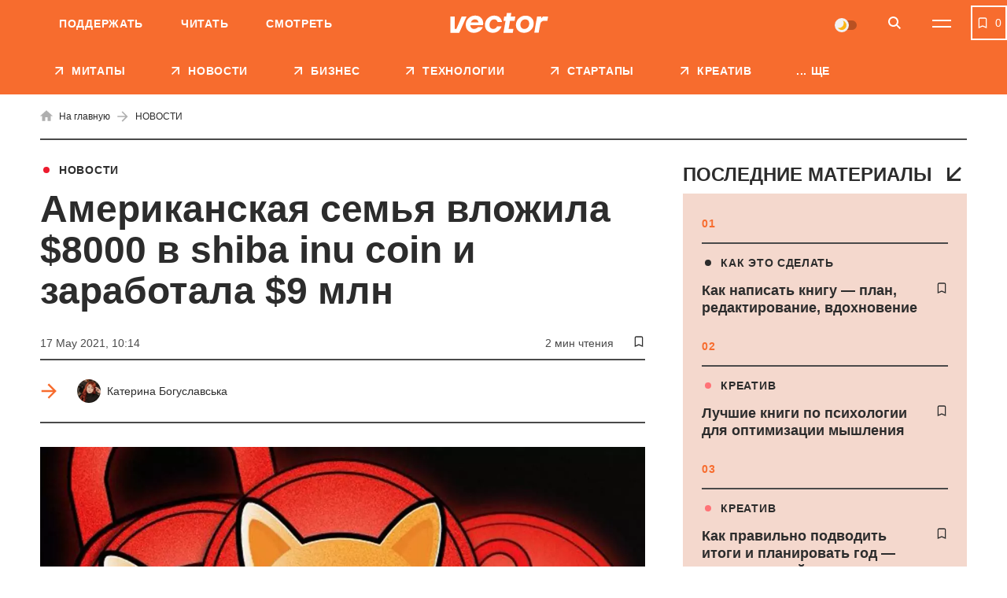

--- FILE ---
content_type: text/html; charset=UTF-8
request_url: https://vctr.media/amerikanskaya-semya-vlozhila-okolo-8000-v-shiba-inu-coin-i-zarabotala-9-mln-68698/
body_size: 31201
content:

<!DOCTYPE html>
<html lang="ru">
<head>
	<meta charset="UTF-8">
	<meta name="viewport" content="width=device-width, initial-scale=1.0, minimum-scale=1.0, maximum-scale=1.0, user-scalable=0">
	<link rel="icon" type="image/ico" href="https://vctr.media/wp-content/themes/vctr-two/img/favicon.ico">

                        <!-- Google Tag Manager -->
            <script>(function(w,d,s,l,i){w[l]=w[l]||[];w[l].push({'gtm.start':
            new Date().getTime(),event:'gtm.js'});var f=d.getElementsByTagName(s)[0],
            j=d.createElement(s),dl=l!='dataLayer'?'&l='+l:'';j.async=true;j.src=
            'https://www.googletagmanager.com/gtm.js?id='+i+dl;f.parentNode.insertBefore(j,f);
            })(window,document,'script','dataLayer','GTM-NLGB8M9');</script>
            <!-- End Google Tag Manager -->
            
    <link rel="preload" href="https://vctr.media/wp-content/themes/vctr-two/fonts/Gramatika/Gramatika-Regular.ttf" as="font" type="font/ttf" crossorigin="anonymous">
    <link rel="preload" href="https://vctr.media/wp-content/themes/vctr-two/fonts/TTFirsNeue/TTFirsNeue-DemiBold.ttf" as="font" type="font/ttf" crossorigin="anonymous">
    <link rel="preload" href="https://vctr.media/wp-content/themes/vctr-two/fonts/TTFirsNeue/TTFirsNeue-Bold.ttf" as="font" type="font/ttf" crossorigin="anonymous">

    <meta name='robots' content='index, follow, max-image-preview:large, max-snippet:-1, max-video-preview:-1' />

	<!-- This site is optimized with the Yoast SEO plugin v23.5 - https://yoast.com/wordpress/plugins/seo/ -->
	<title>Американская семья вложила $8000 в shiba inu coin и заработала $9 млн | Vector</title>
	<meta name="description" content="Семья из из Вестчестера (штат Нью-Йорк) вложила почти $8000 в shiba inu coin. Благодаря росту стоимости криптовалюты они заработали $9 млн." />
	<link rel="canonical" href="https://vctr.media/amerikanskaya-semya-vlozhila-okolo-8000-v-shiba-inu-coin-i-zarabotala-9-mln-68698/" />
	<meta property="og:type" content="article" />
	<meta property="og:title" content="Американская семья вложила $8000 в shiba inu coin и заработала $9 млн" />
	<meta property="og:description" content="Семья из из Вестчестера (штат Нью-Йорк) вложила почти $8000 в shiba inu coin. Благодаря росту стоимости криптовалюты они заработали $9 млн." />
	<meta property="og:url" content="https://vctr.media/amerikanskaya-semya-vlozhila-okolo-8000-v-shiba-inu-coin-i-zarabotala-9-mln-68698/" />
	<meta property="og:site_name" content="Vector" />
	<meta property="article:author" content="https://www.facebook.com/katiabohuslavska" />
	<meta property="article:published_time" content="2021-05-17T07:14:01+00:00" />
	<meta property="article:modified_time" content="2021-10-29T16:02:00+00:00" />
	<meta property="og:image" content="https://vctr.media/wp-content/uploads/2021/05/vctr.media-1621234176.jpg" />
	<meta property="og:image:width" content="1200" />
	<meta property="og:image:height" content="630" />
	<meta property="og:image:type" content="image/jpeg" />
	<meta name="author" content="Катерина Богуславська" />
	<meta name="twitter:card" content="summary_large_image" />
	<!-- / Yoast SEO plugin. -->


<link rel='dns-prefetch' href='//cdnjs.cloudflare.com' />
<link rel="alternate" type="application/rss+xml" title="Vector &raquo; Feed" href="https://vctr.media/feed/" />
<script type="text/javascript">
/* <![CDATA[ */
window._wpemojiSettings = {"baseUrl":"https:\/\/s.w.org\/images\/core\/emoji\/14.0.0\/72x72\/","ext":".png","svgUrl":"https:\/\/s.w.org\/images\/core\/emoji\/14.0.0\/svg\/","svgExt":".svg","source":{"concatemoji":"https:\/\/vctr.media\/wp-includes\/js\/wp-emoji-release.min.js?ver=6.4.7"}};
/*! This file is auto-generated */
!function(i,n){var o,s,e;function c(e){try{var t={supportTests:e,timestamp:(new Date).valueOf()};sessionStorage.setItem(o,JSON.stringify(t))}catch(e){}}function p(e,t,n){e.clearRect(0,0,e.canvas.width,e.canvas.height),e.fillText(t,0,0);var t=new Uint32Array(e.getImageData(0,0,e.canvas.width,e.canvas.height).data),r=(e.clearRect(0,0,e.canvas.width,e.canvas.height),e.fillText(n,0,0),new Uint32Array(e.getImageData(0,0,e.canvas.width,e.canvas.height).data));return t.every(function(e,t){return e===r[t]})}function u(e,t,n){switch(t){case"flag":return n(e,"\ud83c\udff3\ufe0f\u200d\u26a7\ufe0f","\ud83c\udff3\ufe0f\u200b\u26a7\ufe0f")?!1:!n(e,"\ud83c\uddfa\ud83c\uddf3","\ud83c\uddfa\u200b\ud83c\uddf3")&&!n(e,"\ud83c\udff4\udb40\udc67\udb40\udc62\udb40\udc65\udb40\udc6e\udb40\udc67\udb40\udc7f","\ud83c\udff4\u200b\udb40\udc67\u200b\udb40\udc62\u200b\udb40\udc65\u200b\udb40\udc6e\u200b\udb40\udc67\u200b\udb40\udc7f");case"emoji":return!n(e,"\ud83e\udef1\ud83c\udffb\u200d\ud83e\udef2\ud83c\udfff","\ud83e\udef1\ud83c\udffb\u200b\ud83e\udef2\ud83c\udfff")}return!1}function f(e,t,n){var r="undefined"!=typeof WorkerGlobalScope&&self instanceof WorkerGlobalScope?new OffscreenCanvas(300,150):i.createElement("canvas"),a=r.getContext("2d",{willReadFrequently:!0}),o=(a.textBaseline="top",a.font="600 32px Arial",{});return e.forEach(function(e){o[e]=t(a,e,n)}),o}function t(e){var t=i.createElement("script");t.src=e,t.defer=!0,i.head.appendChild(t)}"undefined"!=typeof Promise&&(o="wpEmojiSettingsSupports",s=["flag","emoji"],n.supports={everything:!0,everythingExceptFlag:!0},e=new Promise(function(e){i.addEventListener("DOMContentLoaded",e,{once:!0})}),new Promise(function(t){var n=function(){try{var e=JSON.parse(sessionStorage.getItem(o));if("object"==typeof e&&"number"==typeof e.timestamp&&(new Date).valueOf()<e.timestamp+604800&&"object"==typeof e.supportTests)return e.supportTests}catch(e){}return null}();if(!n){if("undefined"!=typeof Worker&&"undefined"!=typeof OffscreenCanvas&&"undefined"!=typeof URL&&URL.createObjectURL&&"undefined"!=typeof Blob)try{var e="postMessage("+f.toString()+"("+[JSON.stringify(s),u.toString(),p.toString()].join(",")+"));",r=new Blob([e],{type:"text/javascript"}),a=new Worker(URL.createObjectURL(r),{name:"wpTestEmojiSupports"});return void(a.onmessage=function(e){c(n=e.data),a.terminate(),t(n)})}catch(e){}c(n=f(s,u,p))}t(n)}).then(function(e){for(var t in e)n.supports[t]=e[t],n.supports.everything=n.supports.everything&&n.supports[t],"flag"!==t&&(n.supports.everythingExceptFlag=n.supports.everythingExceptFlag&&n.supports[t]);n.supports.everythingExceptFlag=n.supports.everythingExceptFlag&&!n.supports.flag,n.DOMReady=!1,n.readyCallback=function(){n.DOMReady=!0}}).then(function(){return e}).then(function(){var e;n.supports.everything||(n.readyCallback(),(e=n.source||{}).concatemoji?t(e.concatemoji):e.wpemoji&&e.twemoji&&(t(e.twemoji),t(e.wpemoji)))}))}((window,document),window._wpemojiSettings);
/* ]]> */
</script>
<style id='wp-emoji-styles-inline-css' type='text/css'>

	img.wp-smiley, img.emoji {
		display: inline !important;
		border: none !important;
		box-shadow: none !important;
		height: 1em !important;
		width: 1em !important;
		margin: 0 0.07em !important;
		vertical-align: -0.1em !important;
		background: none !important;
		padding: 0 !important;
	}
</style>
<style id='classic-theme-styles-inline-css' type='text/css'>
/*! This file is auto-generated */
.wp-block-button__link{color:#fff;background-color:#32373c;border-radius:9999px;box-shadow:none;text-decoration:none;padding:calc(.667em + 2px) calc(1.333em + 2px);font-size:1.125em}.wp-block-file__button{background:#32373c;color:#fff;text-decoration:none}
</style>
<style id='global-styles-inline-css' type='text/css'>
body{--wp--preset--color--black: #000000;--wp--preset--color--cyan-bluish-gray: #abb8c3;--wp--preset--color--white: #ffffff;--wp--preset--color--pale-pink: #f78da7;--wp--preset--color--vivid-red: #cf2e2e;--wp--preset--color--luminous-vivid-orange: #ff6900;--wp--preset--color--luminous-vivid-amber: #fcb900;--wp--preset--color--light-green-cyan: #7bdcb5;--wp--preset--color--vivid-green-cyan: #00d084;--wp--preset--color--pale-cyan-blue: #8ed1fc;--wp--preset--color--vivid-cyan-blue: #0693e3;--wp--preset--color--vivid-purple: #9b51e0;--wp--preset--gradient--vivid-cyan-blue-to-vivid-purple: linear-gradient(135deg,rgba(6,147,227,1) 0%,rgb(155,81,224) 100%);--wp--preset--gradient--light-green-cyan-to-vivid-green-cyan: linear-gradient(135deg,rgb(122,220,180) 0%,rgb(0,208,130) 100%);--wp--preset--gradient--luminous-vivid-amber-to-luminous-vivid-orange: linear-gradient(135deg,rgba(252,185,0,1) 0%,rgba(255,105,0,1) 100%);--wp--preset--gradient--luminous-vivid-orange-to-vivid-red: linear-gradient(135deg,rgba(255,105,0,1) 0%,rgb(207,46,46) 100%);--wp--preset--gradient--very-light-gray-to-cyan-bluish-gray: linear-gradient(135deg,rgb(238,238,238) 0%,rgb(169,184,195) 100%);--wp--preset--gradient--cool-to-warm-spectrum: linear-gradient(135deg,rgb(74,234,220) 0%,rgb(151,120,209) 20%,rgb(207,42,186) 40%,rgb(238,44,130) 60%,rgb(251,105,98) 80%,rgb(254,248,76) 100%);--wp--preset--gradient--blush-light-purple: linear-gradient(135deg,rgb(255,206,236) 0%,rgb(152,150,240) 100%);--wp--preset--gradient--blush-bordeaux: linear-gradient(135deg,rgb(254,205,165) 0%,rgb(254,45,45) 50%,rgb(107,0,62) 100%);--wp--preset--gradient--luminous-dusk: linear-gradient(135deg,rgb(255,203,112) 0%,rgb(199,81,192) 50%,rgb(65,88,208) 100%);--wp--preset--gradient--pale-ocean: linear-gradient(135deg,rgb(255,245,203) 0%,rgb(182,227,212) 50%,rgb(51,167,181) 100%);--wp--preset--gradient--electric-grass: linear-gradient(135deg,rgb(202,248,128) 0%,rgb(113,206,126) 100%);--wp--preset--gradient--midnight: linear-gradient(135deg,rgb(2,3,129) 0%,rgb(40,116,252) 100%);--wp--preset--font-size--small: 13px;--wp--preset--font-size--medium: 20px;--wp--preset--font-size--large: 36px;--wp--preset--font-size--x-large: 42px;--wp--preset--spacing--20: 0.44rem;--wp--preset--spacing--30: 0.67rem;--wp--preset--spacing--40: 1rem;--wp--preset--spacing--50: 1.5rem;--wp--preset--spacing--60: 2.25rem;--wp--preset--spacing--70: 3.38rem;--wp--preset--spacing--80: 5.06rem;--wp--preset--shadow--natural: 6px 6px 9px rgba(0, 0, 0, 0.2);--wp--preset--shadow--deep: 12px 12px 50px rgba(0, 0, 0, 0.4);--wp--preset--shadow--sharp: 6px 6px 0px rgba(0, 0, 0, 0.2);--wp--preset--shadow--outlined: 6px 6px 0px -3px rgba(255, 255, 255, 1), 6px 6px rgba(0, 0, 0, 1);--wp--preset--shadow--crisp: 6px 6px 0px rgba(0, 0, 0, 1);}:where(.is-layout-flex){gap: 0.5em;}:where(.is-layout-grid){gap: 0.5em;}body .is-layout-flow > .alignleft{float: left;margin-inline-start: 0;margin-inline-end: 2em;}body .is-layout-flow > .alignright{float: right;margin-inline-start: 2em;margin-inline-end: 0;}body .is-layout-flow > .aligncenter{margin-left: auto !important;margin-right: auto !important;}body .is-layout-constrained > .alignleft{float: left;margin-inline-start: 0;margin-inline-end: 2em;}body .is-layout-constrained > .alignright{float: right;margin-inline-start: 2em;margin-inline-end: 0;}body .is-layout-constrained > .aligncenter{margin-left: auto !important;margin-right: auto !important;}body .is-layout-constrained > :where(:not(.alignleft):not(.alignright):not(.alignfull)){max-width: var(--wp--style--global--content-size);margin-left: auto !important;margin-right: auto !important;}body .is-layout-constrained > .alignwide{max-width: var(--wp--style--global--wide-size);}body .is-layout-flex{display: flex;}body .is-layout-flex{flex-wrap: wrap;align-items: center;}body .is-layout-flex > *{margin: 0;}body .is-layout-grid{display: grid;}body .is-layout-grid > *{margin: 0;}:where(.wp-block-columns.is-layout-flex){gap: 2em;}:where(.wp-block-columns.is-layout-grid){gap: 2em;}:where(.wp-block-post-template.is-layout-flex){gap: 1.25em;}:where(.wp-block-post-template.is-layout-grid){gap: 1.25em;}.has-black-color{color: var(--wp--preset--color--black) !important;}.has-cyan-bluish-gray-color{color: var(--wp--preset--color--cyan-bluish-gray) !important;}.has-white-color{color: var(--wp--preset--color--white) !important;}.has-pale-pink-color{color: var(--wp--preset--color--pale-pink) !important;}.has-vivid-red-color{color: var(--wp--preset--color--vivid-red) !important;}.has-luminous-vivid-orange-color{color: var(--wp--preset--color--luminous-vivid-orange) !important;}.has-luminous-vivid-amber-color{color: var(--wp--preset--color--luminous-vivid-amber) !important;}.has-light-green-cyan-color{color: var(--wp--preset--color--light-green-cyan) !important;}.has-vivid-green-cyan-color{color: var(--wp--preset--color--vivid-green-cyan) !important;}.has-pale-cyan-blue-color{color: var(--wp--preset--color--pale-cyan-blue) !important;}.has-vivid-cyan-blue-color{color: var(--wp--preset--color--vivid-cyan-blue) !important;}.has-vivid-purple-color{color: var(--wp--preset--color--vivid-purple) !important;}.has-black-background-color{background-color: var(--wp--preset--color--black) !important;}.has-cyan-bluish-gray-background-color{background-color: var(--wp--preset--color--cyan-bluish-gray) !important;}.has-white-background-color{background-color: var(--wp--preset--color--white) !important;}.has-pale-pink-background-color{background-color: var(--wp--preset--color--pale-pink) !important;}.has-vivid-red-background-color{background-color: var(--wp--preset--color--vivid-red) !important;}.has-luminous-vivid-orange-background-color{background-color: var(--wp--preset--color--luminous-vivid-orange) !important;}.has-luminous-vivid-amber-background-color{background-color: var(--wp--preset--color--luminous-vivid-amber) !important;}.has-light-green-cyan-background-color{background-color: var(--wp--preset--color--light-green-cyan) !important;}.has-vivid-green-cyan-background-color{background-color: var(--wp--preset--color--vivid-green-cyan) !important;}.has-pale-cyan-blue-background-color{background-color: var(--wp--preset--color--pale-cyan-blue) !important;}.has-vivid-cyan-blue-background-color{background-color: var(--wp--preset--color--vivid-cyan-blue) !important;}.has-vivid-purple-background-color{background-color: var(--wp--preset--color--vivid-purple) !important;}.has-black-border-color{border-color: var(--wp--preset--color--black) !important;}.has-cyan-bluish-gray-border-color{border-color: var(--wp--preset--color--cyan-bluish-gray) !important;}.has-white-border-color{border-color: var(--wp--preset--color--white) !important;}.has-pale-pink-border-color{border-color: var(--wp--preset--color--pale-pink) !important;}.has-vivid-red-border-color{border-color: var(--wp--preset--color--vivid-red) !important;}.has-luminous-vivid-orange-border-color{border-color: var(--wp--preset--color--luminous-vivid-orange) !important;}.has-luminous-vivid-amber-border-color{border-color: var(--wp--preset--color--luminous-vivid-amber) !important;}.has-light-green-cyan-border-color{border-color: var(--wp--preset--color--light-green-cyan) !important;}.has-vivid-green-cyan-border-color{border-color: var(--wp--preset--color--vivid-green-cyan) !important;}.has-pale-cyan-blue-border-color{border-color: var(--wp--preset--color--pale-cyan-blue) !important;}.has-vivid-cyan-blue-border-color{border-color: var(--wp--preset--color--vivid-cyan-blue) !important;}.has-vivid-purple-border-color{border-color: var(--wp--preset--color--vivid-purple) !important;}.has-vivid-cyan-blue-to-vivid-purple-gradient-background{background: var(--wp--preset--gradient--vivid-cyan-blue-to-vivid-purple) !important;}.has-light-green-cyan-to-vivid-green-cyan-gradient-background{background: var(--wp--preset--gradient--light-green-cyan-to-vivid-green-cyan) !important;}.has-luminous-vivid-amber-to-luminous-vivid-orange-gradient-background{background: var(--wp--preset--gradient--luminous-vivid-amber-to-luminous-vivid-orange) !important;}.has-luminous-vivid-orange-to-vivid-red-gradient-background{background: var(--wp--preset--gradient--luminous-vivid-orange-to-vivid-red) !important;}.has-very-light-gray-to-cyan-bluish-gray-gradient-background{background: var(--wp--preset--gradient--very-light-gray-to-cyan-bluish-gray) !important;}.has-cool-to-warm-spectrum-gradient-background{background: var(--wp--preset--gradient--cool-to-warm-spectrum) !important;}.has-blush-light-purple-gradient-background{background: var(--wp--preset--gradient--blush-light-purple) !important;}.has-blush-bordeaux-gradient-background{background: var(--wp--preset--gradient--blush-bordeaux) !important;}.has-luminous-dusk-gradient-background{background: var(--wp--preset--gradient--luminous-dusk) !important;}.has-pale-ocean-gradient-background{background: var(--wp--preset--gradient--pale-ocean) !important;}.has-electric-grass-gradient-background{background: var(--wp--preset--gradient--electric-grass) !important;}.has-midnight-gradient-background{background: var(--wp--preset--gradient--midnight) !important;}.has-small-font-size{font-size: var(--wp--preset--font-size--small) !important;}.has-medium-font-size{font-size: var(--wp--preset--font-size--medium) !important;}.has-large-font-size{font-size: var(--wp--preset--font-size--large) !important;}.has-x-large-font-size{font-size: var(--wp--preset--font-size--x-large) !important;}
.wp-block-navigation a:where(:not(.wp-element-button)){color: inherit;}
:where(.wp-block-post-template.is-layout-flex){gap: 1.25em;}:where(.wp-block-post-template.is-layout-grid){gap: 1.25em;}
:where(.wp-block-columns.is-layout-flex){gap: 2em;}:where(.wp-block-columns.is-layout-grid){gap: 2em;}
.wp-block-pullquote{font-size: 1.5em;line-height: 1.6;}
</style>
<link rel='stylesheet' id='style-css' href='https://vctr.media/wp-content/themes/vctr-two/dist/css/style.css?ver=1766577841' type='text/css' media='all' />
<link rel='stylesheet' id='ai-player-style-css' href='https://vctr.media/wp-content/mu-plugins/ai-player/dist/css/style.css?ver=1758184698' type='text/css' media='all' />
<link rel='stylesheet' id='font-Fixel_Text-css' href='https://vctr.media/wp-content/themes/vctr-two/fonts/FixelText/stylesheet.css' type='text/css' media='all' />
<!--n2css--><!--n2js--><script type="text/javascript" id="theme-redirects-js-extra">
/* <![CDATA[ */
var redirect_settings = {"redirect_url":"https:\/\/vctr.media\/ua\/","current_lang":"ru","array_languages":{"ru":{"id":1196,"order":0,"slug":"ru","locale":"ru","name":"\u0420\u0443\u0441\u0441\u043a\u0438\u0439","url":"https:\/\/vctr.media\/amerikanskaya-semya-vlozhila-okolo-8000-v-shiba-inu-coin-i-zarabotala-9-mln-68698\/","flag":"https:\/\/vctr.media\/wp-content\/plugins\/polylang-pro\/vendor\/wpsyntex\/polylang\/flags\/ru.png","current_lang":true,"no_translation":false,"classes":["lang-item","lang-item-1196","lang-item-ru","current-lang","lang-item-first"],"link_classes":[]},"ua":{"id":1199,"order":0,"slug":"ua","locale":"uk","name":"\u0423\u043a\u0440\u0430\u0457\u043d\u0441\u044c\u043a\u0430","url":"https:\/\/vctr.media\/ua\/","flag":"https:\/\/vctr.media\/wp-content\/plugins\/polylang-pro\/vendor\/wpsyntex\/polylang\/flags\/ua.png","current_lang":false,"no_translation":true,"classes":["lang-item","lang-item-1199","lang-item-ua","no-translation"],"link_classes":[]},"en":{"id":40380,"order":2,"slug":"en","locale":"en-GB","name":"English","url":"https:\/\/vctr.media\/en\/","flag":"https:\/\/vctr.media\/wp-content\/plugins\/polylang-pro\/vendor\/wpsyntex\/polylang\/flags\/gb.png","current_lang":false,"no_translation":true,"classes":["lang-item","lang-item-40380","lang-item-en","no-translation"],"link_classes":[]}}};
/* ]]> */
</script>
<script type="text/javascript" src="https://vctr.media/wp-content/themes/vctr-two/dist/js/redirect.js?ver=1766577841" id="theme-redirects-js"></script>
<link rel="https://api.w.org/" href="https://vctr.media/wp-json/" /><link rel="alternate" type="application/json" href="https://vctr.media/wp-json/wp/v2/posts/68698" /><link rel="EditURI" type="application/rsd+xml" title="RSD" href="https://vctr.media/xmlrpc.php?rsd" />
<meta name="generator" content="WordPress 6.4.7" />
<link rel="alternate" type="application/json+oembed" href="https://vctr.media/wp-json/oembed/1.0/embed?url=https%3A%2F%2Fvctr.media%2Famerikanskaya-semya-vlozhila-okolo-8000-v-shiba-inu-coin-i-zarabotala-9-mln-68698%2F" />
<link rel="alternate" type="text/xml+oembed" href="https://vctr.media/wp-json/oembed/1.0/embed?url=https%3A%2F%2Fvctr.media%2Famerikanskaya-semya-vlozhila-okolo-8000-v-shiba-inu-coin-i-zarabotala-9-mln-68698%2F&#038;format=xml" />
<script>document.createElement( "picture" );if(!window.HTMLPictureElement && document.addEventListener) {window.addEventListener("DOMContentLoaded", function() {var s = document.createElement("script");s.src = "https://vctr.media/wp-content/plugins/webp-express/js/picturefill.min.js";document.body.appendChild(s);});}</script>
		<script>
		(function(h,o,t,j,a,r){
			h.hj=h.hj||function(){(h.hj.q=h.hj.q||[]).push(arguments)};
			h._hjSettings={hjid:2592532,hjsv:5};
			a=o.getElementsByTagName('head')[0];
			r=o.createElement('script');r.async=1;
			r.src=t+h._hjSettings.hjid+j+h._hjSettings.hjsv;
			a.appendChild(r);
		})(window,document,'//static.hotjar.com/c/hotjar-','.js?sv=');
		</script>
		<script type="text/javascript">
(function(c,l,a,r,i,t,y){
c[a]=c[a]||function(){(c[a].q=c[a].q||[]).push(arguments)};
t=l.createElement(r);t.async=1;t.src="https://www.clarity.ms/tag/"+i;
y=l.getElementsByTagName(r)[0];y.parentNode.insertBefore(t,y);
})(window, document, "clarity", "script", "m4n9g2n8tu");
</script><meta property="og:locale" content="ru-UA" />
<link rel="preload" as="image" href="https://vctr.media/wp-content/webp-express/webp-images/uploads/2021/05/vctr.media-1621234176-789x414.jpg.webp"><link rel="icon" href="https://vctr.media/wp-content/uploads/2022/02/vctr.media-1645112627-32x32.png" sizes="32x32" />
<link rel="icon" href="https://vctr.media/wp-content/uploads/2022/02/vctr.media-1645112627-192x192.png" sizes="192x192" />
<link rel="apple-touch-icon" href="https://vctr.media/wp-content/uploads/2022/02/vctr.media-1645112627-180x180.png" />
<meta name="msapplication-TileImage" content="https://vctr.media/wp-content/uploads/2022/02/vctr.media-1645112627-270x270.png" />
<script type="application/ld+json">
{
  "@context": "https://schema.org",
  "@type": "NewsMediaOrganization",
  "name": "Vector",
  "url": "https://vctr.media",
  "logo": "",
  "sameAs": [
    "https://www.facebook.com/vctr.group/",
    "https://www.instagram.com/vctr.media/",
    "https://www.youtube.com/channel/UC8q_A0kMmEdK67J_cWeCkpw"
  ]
}
</script>


            <!-- Microdata for articles -->
    <script type="application/ld+json">
        {
            "@context": "http://schema.org",
            "@type": "Article",
            "headline": "Американская семья вложила $8000 в shiba inu coin и заработала $9 млн",
            "description": "Семья из Вестчестера (штат Нью-Йорк) вложила почти $8000 в shiba inu coin. Благодаря росту курса криптовалюты они заработали $9 млн, пишет&nbsp;CNN. Что случилось В апреле два брата из Вестчестера (штат Нью-Йорк), 38-летний Томми и 42-летний Джеймс (фамилии не раскрывают), стали миллионерами. Это случилось, потому что в феврале они вместе с семьей удачно вложились в shiba",
            "name": "Американская семья вложила $8000 в shiba inu coin и заработала $9 млн | Vector",
            "url": "https://vctr.media/amerikanskaya-semya-vlozhila-okolo-8000-v-shiba-inu-coin-i-zarabotala-9-mln-68698/",
            "mainEntityOfPage": {
                "@type": "WebPage",
                "@id": "https://vctr.media/amerikanskaya-semya-vlozhila-okolo-8000-v-shiba-inu-coin-i-zarabotala-9-mln-68698/"
            },
            "datePublished": "2021-05-17T10:14+2:00",
            "dateModified": "2021-10-29T19:02+2:00",
            "author": {
                "@type": "Person",
                "name": "Катерина Богуславська",
                "url": "https://vctr.media/author/katerinaboguslav/",
                "email": "kittyboguslav@gmail.com",
                "knowsAbout": "Магистр культурологии НаУКМА. В медиа и коммуникациях с 2017 года. Работала редактором новостей и блогов в нескольких интернет-изданиях. В 2020-2021 годах занимала позицию редактора новостей и журналистки в Vector. Сейчас пишет о технологиях на фрилансе. Пишет статьи, делает нативные материалы, составляет подборки, делает переводы, берет интервью.",
                "sameAs": [
                                        ]
                },
            "publisher": {
                "@type": "Organization",
                "name": "Vector",
                "logo": {
                    "@type": "ImageObject",
                    "url": ""
                }
            },
            "articleSection": "НОВОСТИ",
            "articleBody": "Семья из Вестчестера (штат Нью-Йорк) вложила почти $8000 в shiba inu coin. Благодаря росту курса криптовалюты они заработали $9 млн, пишет&nbsp;CNN.



Что случилось



В апреле два брата из Вестчестера (штат Нью-Йорк), 38-летний Томми и 42-летний Джеймс (фамилии не раскрывают), стали миллионерами. Это случилось, потому что в феврале они вместе с семьей удачно вложились в shiba inu coin — ответвление мемной криптовалюты dogecoin. Ее символом также является собака сиба ину. По данным сайта CoinGecko, shiba inu coin (торгуется под тикером shiba) за последние 30 дней выросла более чем на 11 000%.



Почему братья решили вложиться в криптовалюту



Такой инвестиционный совет Томми и Джеймсу дал их друг, эксперт по криптовалютам. На тот момент shiba inu coin стоила доли цента. Братья вложили по $200 и поделились советом с мамой, папой, сестрой и несколькими другими членами семьи.



Мама и сестра были настроены скептически, но всё же вложили по $100 в мемную криптовалюту. Через несколько недель курс shiba inu coin вырос на 300%. Тогда они вложили еще по $100. В сумме семья инвестировала $7900. Спустя несколько месяцев они превратились в $9 млн.



Примечательно, что накануне неожиданного богатства дела у братьев шли не очень хорошо. До пандемии они зарабатывали съемкой свадеб. Однако во времена коронавируса вместо 30–40 свадеб за год, им удалось поработать лишь на восьми.



Несмотря на свою инвестиционную удачу, братья не советуют вкладывать все деньги в такие нестабильные и волатильные валюты, как shiba inu coin. Их совет традиционен — вкладывайте те деньги, которые не боитесь потерять.





[button link=&quot;https://vctr.media/podcast/&quot; text=&quot;Что вы творите?&quot;]",
            "image": [
                            ]
        }
    </script>
    <!-- json breadcrumbs-->
    <script type="application/ld+json">
    [
            {
            "@context": "https://schema.org/", 
            "@type": "BreadcrumbList", 
            "itemListElement": [
                {
                    "@type": "ListItem",
                    "position": 1, 
                    "name": "Главная",
                    "item": "https://vctr.media"  
                },{
                    "@type": "ListItem",
                    "position": 2, 
                    "name": "НОВОСТИ",
                    "item": "https://vctr.media/category/news/"  
                },{
                    "@type": "ListItem",
                    "position": 3, 
                    "name": "Американская семья вложила $8000 в shiba inu coin и заработала $9 млн",
                    "item": "https://vctr.media/amerikanskaya-semya-vlozhila-okolo-8000-v-shiba-inu-coin-i-zarabotala-9-mln-68698/"  
                }
            ]
        }        ]
    </script>







        
    <!-- AdSense -->
    <script async src="https://pagead2.googlesyndication.com/pagead/js/adsbygoogle.js?client=ca-pub-2839574499922997"
     crossorigin="anonymous"></script>
     
    <!-- SendPulse push -->
    <script charset="UTF-8" src="//web.webpushs.com/js/push/9b10d2fef01534a5915b3fae87b9f3a0_1.js" async></script>

    <style>
        #body .fancybox__container {
            --fancybox-bg: rgba(0, 0, 0, .5);
        }
    </style>
</head>

<body id="body"  class=" ">
                
    
    
                    <!-- Google Tag Manager (noscript) -->
            <noscript><iframe src="https://www.googletagmanager.com/ns.html?id=GTM-NLGB8M9"
            height="0" width="0" style="display:none;visibility:hidden"></iframe></noscript>
            <!-- End Google Tag Manager (noscript) -->
        
    
    <div class="header_banner" id="header_banner">
            </div>
	<header class="header pt__header" id="header">
		<div class="header-top">
			<div class="wrap">
                <nav class="main-menu"><ul id="menu-pre-header-menu" class="main-menu-list"><li id="menu-item-136171" class="menu-item menu-item-type-post_type menu-item-object-post menu-item-136171"><a href="https://vctr.media/support-vector-135769/">Поддержать</a></li>
<li id="menu-item-59366" class="menu-item menu-item-type-custom menu-item-object-custom menu-item-59366"><a href="/" class="active">Читать</a></li>
<li id="menu-item-59368" class="menu-item menu-item-type-custom menu-item-object-custom menu-item-59368"><a href="https://www.youtube.com/channel/UC8q_A0kMmEdK67J_cWeCkpw">Смотреть</a></li>
</ul></nav>				<div class="header-top-container">
					<a href="https://vctr.media/" class="logo">
                        
                        <img width="125" height="40" src="https://vctr.media/wp-content/themes/vctr-two/img/logo.svg" alt="Vector" class="logo-dark">

                        <img width="125" height="40" src="https://vctr.media/wp-content/themes/vctr-two/img/logo-dark.svg" alt="Vector" class="logo-light">
					</a>
					<div class="header-top-right-side">
                        <div class="theme-switch">
    <label>
        <input class="js-theme-switcher" type="checkbox" name="night-switcher[]" checked>
        <span class="switch-pointer">
            <span class="pointer"></span>
        </span>
    </label>
</div>						<button aria-label="Search" class="btn-icon btn-search" id="btn-search" type="button">
							<svg class="icon">
								<use xlink:href="https://vctr.media/wp-content/themes/vctr-two/img/icons/svgmap.svg#search" />
							</svg>
						</button>
                                                    <div class="lang-menu-container">
                                                            </div>
                        						<button aria-label="Menu" class="btn-menu" id="btn-menu" type="button">
							<span class="icon-line"></span>
							<span class="icon-line"></span>
						</button>
					</div>
				</div>
				
			</div>
		</div>
		<div class="header-search">	
			<div class="wrap">
				<form id="site-search" class="form-search" method="get" action="https://vctr.media/">
					<button class="btn-form-search" type="submit">
						<svg class="icon">
							<use xlink:href="https://vctr.media/wp-content/themes/vctr-two/img/icons/svgmap.svg#search" />
						</svg>
					</button>
					<label class="label-search">
						<input id="site-search-input" required minlength="2" name="s" type="search" value="" placeholder="Что вы ищете?">
					</label>
				</form>
			</div>
		</div>
		<nav class="header-menu-dropdown">
			<div class="wrap">
				<div class="menu-row-container">
                    <ul id="menu-categories-menu" class="menu-row"><li id="menu-item-85928" class="menu-item menu-item-type-post_type menu-item-object-page menu-item-85928"><a href="https://vctr.media/about/">О нас</a></li>
<li id="menu-item-93256" class="menu-item menu-item-type-post_type menu-item-object-page menu-item-93256"><a href="https://vctr.media/editorial-policy/">Редполитика</a></li>
<li id="menu-item-85942" class="menu-item menu-item-type-post_type menu-item-object-page menu-item-85942"><a href="https://vctr.media/mediakit/">Рекламодателям</a></li>
<li id="menu-item-85933" class="menu-item menu-item-type-custom menu-item-object-custom menu-item-85933"><a href="https://vctr.media/companies/vector/jobs/">Вакансии</a></li>
</ul>                    <div class="theme-switch">
    <label>
        <input class="js-theme-switcher" type="checkbox" name="night-switcher[]" checked>
        <span class="switch-pointer">
            <span class="pointer"></span>
        </span>
    </label>
</div>				</div>
				<div class="menu-space">
                    <ul id="menu-main-menu" class="large-menu"><li id="menu-item-146707" class="menu-item menu-item-type-custom menu-item-object-custom menu-item-146707"><a href="https://vctr.media/vector-media-meetup/"class="">Митапы</a></li>
<li id="menu-item-128192" class="menu-item menu-item-type-post_type menu-item-object-page current_page_parent menu-item-128192"><a href="https://vctr.media/news/"class="red-hover ">Новости</a></li>
<li id="menu-item-85579" class="menu-item menu-item-type-taxonomy menu-item-object-category menu-item-85579"><a href="https://vctr.media/category/business/"class="sky-hover ">БИЗНЕС</a></li>
<li id="menu-item-85580" class="menu-item menu-item-type-taxonomy menu-item-object-category menu-item-85580"><a href="https://vctr.media/category/tech/"class="purple-hover ">ТЕХНОЛОГИИ</a></li>
<li id="menu-item-85581" class="menu-item menu-item-type-taxonomy menu-item-object-category menu-item-85581"><a href="https://vctr.media/category/startups/"class="green-hover ">СТАРТАПЫ</a></li>
<li id="menu-item-85582" class="menu-item menu-item-type-taxonomy menu-item-object-category menu-item-85582"><a href="https://vctr.media/category/creative/"class="coral-hover ">КРЕАТИВ</a></li>
<li id="menu-item-147390" class="menu-item menu-item-type-taxonomy menu-item-object-category menu-item-147390"><a href="https://vctr.media/category/specials/"class="">СПЕЦПРОЕКТЫ</a></li>
<li id="menu-item-142577" class="menu-item menu-item-type-post_type menu-item-object-page menu-item-142577"><a href="https://vctr.media/mediakit/"class="">Рекламодателям</a></li>
<li id="menu-item-142578" class="menu-item menu-item-type-post_type menu-item-object-page menu-item-142578"><a href="https://vctr.media/about/"class="">О нас</a></li>
</ul><div class="secondary-menu secondary-menu-double"><ul id="menu-rubriki-ru" class="secondary-menu-col mobile-double"><li id="menu-item-134393" class="menu-item menu-item-type-taxonomy menu-item-object-category menu-item-134393"><a href="https://vctr.media/category/howtosurvive/">Как выжить</a></li>
<li id="menu-item-121865" class="menu-item menu-item-type-taxonomy menu-item-object-category menu-item-121865"><a href="https://vctr.media/category/howitworks/">Как они работают</a></li>
<li id="menu-item-121866" class="menu-item menu-item-type-taxonomy menu-item-object-category menu-item-121866"><a href="https://vctr.media/category/explainer/">Как это работает</a></li>
<li id="menu-item-121867" class="menu-item menu-item-type-taxonomy menu-item-object-category menu-item-121867"><a href="https://vctr.media/category/guides/">Как это сделать</a></li>
<li id="menu-item-121868" class="menu-item menu-item-type-taxonomy menu-item-object-category menu-item-121868"><a href="https://vctr.media/category/whoisit/">Кто эти люди</a></li>
<li id="menu-item-121869" class="menu-item menu-item-type-taxonomy menu-item-object-category menu-item-121869"><a href="https://vctr.media/category/experience/">Опыт и мнения</a></li>
<li id="menu-item-121871" class="menu-item menu-item-type-taxonomy menu-item-object-category menu-item-121871"><a href="https://vctr.media/category/fuss/">Что за шум</a></li>
<li id="menu-item-135773" class="menu-item menu-item-type-custom menu-item-object-custom menu-item-135773"><a href="https://vctr.media/support-vector-135769/">Поддержите Vector</a></li>
</ul></div>					

                    <div class="lang-social">
                        
                        <div class="social-menu-block">
                            <div class="author_info">
                                <span class="h3">Мы <br/> в соцсетях</span>
                                <ul class="social-menu">
                                                                                    <li>
                                                    <a href="https://www.facebook.com/vctr.group/" target="_blank">
                                                        <svg class="icon">
                                                            <use xlink:href="https://vctr.media/wp-content/themes/vctr-two/img/icons/svgmap.svg#facebook" />
                                                        </svg>
                                                    </a>
                                                </li>
                                                                                            <li>
                                                    <a href="https://t.me/+gytnN6melGIwYzAy" target="_blank">
                                                        <svg class="icon">
                                                            <use xlink:href="https://vctr.media/wp-content/themes/vctr-two/img/icons/svgmap.svg#telegram" />
                                                        </svg>
                                                    </a>
                                                </li>
                                                                                            <li>
                                                    <a href="https://www.instagram.com/vctr.media/" target="_blank">
                                                        <svg class="icon">
                                                            <use xlink:href="https://vctr.media/wp-content/themes/vctr-two/img/icons/svgmap.svg#instagram" />
                                                        </svg>
                                                    </a>
                                                </li>
                                                                                            <li>
                                                    <a href="https://www.youtube.com/channel/UC8q_A0kMmEdK67J_cWeCkpw" target="_blank">
                                                        <svg class="icon">
                                                            <use xlink:href="https://vctr.media/wp-content/themes/vctr-two/img/icons/svgmap.svg#youtube" />
                                                        </svg>
                                                    </a>
                                                </li>
                                                                                            <li>
                                                    <a href="https://www.threads.com/@vctr.media" target="_blank">
                                                        <svg class="icon">
                                                            <use xlink:href="https://vctr.media/wp-content/themes/vctr-two/img/icons/svgmap.svg#threads" />
                                                        </svg>
                                                    </a>
                                                </li>
                                                                                            <li>
                                                    <a href="https://vctr.media/wp-content/uploads/rss.xml" target="_blank">
                                                        <svg class="icon">
                                                            <use xlink:href="https://vctr.media/wp-content/themes/vctr-two/img/icons/svgmap.svg#rss" />
                                                        </svg>
                                                    </a>
                                                </li>
                                                                            </ul>
                            </div>
                        </div>
                    </div>


				</div>
			</div>
		</nav>
		<div class="header-bottom">
            <div class="wrap"><ul id="menu-main-menu-1" class="menu-category"><li class="menu-item menu-item-type-custom menu-item-object-custom menu-item-146707"><a href="https://vctr.media/vector-media-meetup/"class=""><svg class="icon"><use xlink:href="https://vctr.media/wp-content/themes/vctr-two/img/icons/svgmap.svg#arrow-up" />
                        </svg><span class="small-title">Митапы</span></a></li>
<li class="menu-item menu-item-type-post_type menu-item-object-page current_page_parent menu-item-128192"><a href="https://vctr.media/news/"class=""><svg class="icon"><use xlink:href="https://vctr.media/wp-content/themes/vctr-two/img/icons/svgmap.svg#arrow-up" />
                        </svg><span class="small-title">Новости</span></a></li>
<li class="menu-item menu-item-type-taxonomy menu-item-object-category menu-item-85579"><a href="https://vctr.media/category/business/"class=""><svg class="icon"><use xlink:href="https://vctr.media/wp-content/themes/vctr-two/img/icons/svgmap.svg#arrow-up" />
                        </svg><span class="small-title">БИЗНЕС</span></a></li>
<li class="menu-item menu-item-type-taxonomy menu-item-object-category menu-item-85580"><a href="https://vctr.media/category/tech/"class=""><svg class="icon"><use xlink:href="https://vctr.media/wp-content/themes/vctr-two/img/icons/svgmap.svg#arrow-up" />
                        </svg><span class="small-title">ТЕХНОЛОГИИ</span></a></li>
<li class="menu-item menu-item-type-taxonomy menu-item-object-category menu-item-85581"><a href="https://vctr.media/category/startups/"class=""><svg class="icon"><use xlink:href="https://vctr.media/wp-content/themes/vctr-two/img/icons/svgmap.svg#arrow-up" />
                        </svg><span class="small-title">СТАРТАПЫ</span></a></li>
<li class="menu-item menu-item-type-taxonomy menu-item-object-category menu-item-85582"><a href="https://vctr.media/category/creative/"class=""><svg class="icon"><use xlink:href="https://vctr.media/wp-content/themes/vctr-two/img/icons/svgmap.svg#arrow-up" />
                        </svg><span class="small-title">КРЕАТИВ</span></a></li>
<li class="menu-item menu-item-type-taxonomy menu-item-object-category menu-item-147390"><a href="https://vctr.media/category/specials/"class=""><svg class="icon"><use xlink:href="https://vctr.media/wp-content/themes/vctr-two/img/icons/svgmap.svg#arrow-up" />
                        </svg><span class="small-title">СПЕЦПРОЕКТЫ</span></a></li>
<li class="menu-item menu-item-type-post_type menu-item-object-page menu-item-142577"><a href="https://vctr.media/mediakit/"class=""><svg class="icon"><use xlink:href="https://vctr.media/wp-content/themes/vctr-two/img/icons/svgmap.svg#arrow-up" />
                        </svg><span class="small-title">Рекламодателям</span></a></li>
<li class="menu-item menu-item-type-post_type menu-item-object-page menu-item-142578"><a href="https://vctr.media/about/"class=""><svg class="icon"><use xlink:href="https://vctr.media/wp-content/themes/vctr-two/img/icons/svgmap.svg#arrow-up" />
                        </svg><span class="small-title">О нас</span></a></li>
</ul></div>		</div>

        <div class="onboarding-pseudo bookmarks-control" id="bookmarks-control">
            <!-- can have class .bookmarks-empty, while .text has 0 -->
            <button aria-label="Bookmark" type="button" class="btn-bookmark-main" id="btn-bookmarks-amount">
                <svg class="icon">
                    <use xlink:href="https://vctr.media/wp-content/themes/vctr-two/img/icons/svgmap.svg#bookmark" />
                </svg>
                <span class="text" id="count-bookmarks-outer"></span>
            </button>
            <div class="bookmark-message hidden" id="bookmark-empty-message">
                <span class>
                    У вас еще нет сохраненных материалов                </span>
            </div>
            <div class="onboarding info-hover bookmark-onb">
                <div class="info-title">Сохраненные закладки</div>
                <div class="info-description">
                    <p>
                        Просмотреть добавленные закладки можно здесь.                    </p>
                    <div class="buttons">
                        <div class="next-onboarding btn-link btn-outline">Далее</div>
                        <div class="cancel-onboarding btn-link">Завершить</div>
                    </div>
                </div>
            </div>
        </div>
	</header>

    <input type="hidden" name="part-header-more__text" value="... Ще" readonly>

    <!-- <div class="header header-top-mobile">
        <div class="header-top">
			<div class="wrap">
                            </div>
        </div>
    </div> -->

	
    <div class="modal modal-bookmarks" id="modal-bookmarks">
    <div class="modal-dialog-block">
        <div class="modal-content modal-dialog">
            <button class="btn-close" type="button">
                <svg class="icon">
                    <use xlink:href="https://vctr.media/wp-content/themes/vctr-two/img/icons/svgmap.svg#close" />
                </svg>
            </button>
            <div class="modal-title">
                <svg class="icon">
                    <use xlink:href="https://vctr.media/wp-content/themes/vctr-two/img/icons/svgmap.svg#bookmark" />
                </svg>
                <span class="h3">
                    Закладки (<span id="count-bookmarks">3</span>)
                </span>
            </div>
            <span class="d-none load_text" id="load_bookmarks">Загрузка...</span>
            <div class="bookmarks-card-amount"><!-- JS contoller --></div>
            <div class="navigation-block">
                <button class="btn-arrow prev unactive" type="button">
                    <svg class="icon">
                        <use xlink:href="https://vctr.media/wp-content/themes/vctr-two/img/icons/svgmap.svg#arrow-side" />
                    </svg>
                </button>
                <div class="navigation-pages">
                    <span id="book_current_page" class="page-number">
                        <!-- JS contoller -->
                    </span>
                    <span class="page-separator">
                        /
                    </span>
                    <span id="book_max_page" class="page-number">
                        <!-- JS contoller -->
                    </span>
                </div>
                <button class="btn-arrow next" type="button">
                    <svg class="icon">
                        <use xlink:href="https://vctr.media/wp-content/themes/vctr-two/img/icons/svgmap.svg#arrow-side" />
                    </svg>
                </button>
            </div>
        </div>
    </div>
</div>

    <main class="main" id="lazy_load_posts" data-type="one-post">
		<div class="player-banner" data-player-banner>	
	<div class="player-banner__wrapper">
							<img class="player-banner__bg" src="https://vctr.media/wp-content/mu-plugins/ai-player/assets/img/banner/banner-bg.jpg" alt="preview">
							<img class="player-banner__bg player-banner__bg--mob" src="https://vctr.media/wp-content/mu-plugins/ai-player/assets/img/banner/banner-bg-mobile.jpg" alt="preview">
							<button aria-label="close button" class="player-banner__close" data-player-banner-close>
									<svg xmlns="http://www.w3.org/2000/svg" width="14" height="14" fill="none"><path d="M1.4 14 0 12.6 5.6 7 0 1.4 1.4 0 7 5.6 12.6 0 14 1.4 8.4 7l5.6 5.6-1.4 1.4L7 8.4 1.4 14Z" fill="#000"/></svg>
							</button>
							<div class="player-banner__content">
									<div class="player-banner__label">
											Нова функція									</div>
									<h2 class="player-banner__title">
											Слухай статті з Respeecher									</h2>
									<div class="player-banner__text">
											Нова функція дозволяє слухати статті в зручному форматі завдяки технології від Respeecher. Насолоджуйтесь контентом у будь-який час – у дорозі, під час тренувань або відпочинку.									</div>
									<div class="player-banner__image">
											<img src="https://vctr.media/wp-content/mu-plugins/ai-player/assets/img/banner/image.png" alt="preview">
									</div>
									<div class="player-banner__actions">
											<button aria-label="open player button" class="player-banner__button player-banner__button--open" data-player-toggle-button data-player-banner-close>
												<!-- data-player-banner-open -->
													Слухати зараз											</button>
											<button aria-label="close button" class="player-banner__button player-banner__button--close" data-player-banner-close>
													Можливо, потім											</button>
									</div>
							</div>
	</div>
</div>		<div style="display: none" class="mini-player" data-mini-player>
    <div class="mini-player__wrapper">
        <div class="mini-player__hide">
            <div class="mini-player__current current-track-mini" data-player-current-post></div>
            <button aria-label="player play-pause toggle" class="mini-player__play" data-player-play-toggle>
                <svg xmlns="http://www.w3.org/2000/svg" viewBox="0 0 64 64" fill="none">
                    <path d="M47 32 20 48V16l27 16Z" fill="#fff"/>
                </svg>
            </button>
        </div>
        <div class="mini-player__action">
            <button data-paragraph-play-button aria-label="open mini-player" class="mini-player__open">
                <svg class="icon" xmlns="http://www.w3.org/2000/svg" width="18" height="16" fill="none">
                    <path d="M16 9A7 7 0 0 0 2 9h4v7H0V9a9 9 0 0 1 18 0v7h-6V9h4Z" fill="#8B60FB"/>
                </svg>
            </button>
        </div>
				            <div class="social-share-block">
                <ul class="social-share-list" data-postid>
                    <li>
                        <a target="_block" href="https://www.facebook.com/sharer/sharer.php?u=" data-counter="0" data-social="facebook" class="social-share">
                            <span class="icon-circle">
                                <svg class="icon">
                                    <use xlink:href="https://vctr.media/wp-content/themes/vctr-two/img/icons/svgmap.svg#facebook"/>
                                </svg>
                            </span>
                            <span class="text counter">
                                                            </span>
                        </a>
                    </li>
                    <li>
                        <a target="_block" href="https://telegram.me/share/url?url=&text=" data-counter=" 0" data-social="telegram" class="social-share">
                            <span class="icon-circle">
                                <svg class="icon">
                                    <use xlink:href=" https://vctr.media/wp-content/themes/vctr-two/img/icons/svgmap.svg#telegram"/>
                                </svg>
                            </span>
                            <span class="text counter">
                                                            </span>
                        </a>
                    </li>
                    <li>
                        <a target="_block" href="http://twitter.com/share?text=&url=" data-counter="0" data-social="twitter" class="social-share">
                            <span class="icon-circle">
                                <svg class="icon">
                                    <use xlink:href="https://vctr.media/wp-content/themes/vctr-two/img/icons/svgmap.svg#twitter"/>
                                </svg>
                            </span>
                            <span class="text counter">
                                                            </span>
                        </a>
                    </li>
                    <li>
                        <a target="_block" href="whatsapp://send?text='" data-counter="0" data-social="whatsapp" data-action="share/whatsapp/share" class="social-share">
                            <span class="icon-circle">
                                <svg class="icon">
                                    <use xlink:href="https://vctr.media/wp-content/themes/vctr-two/img/icons/svgmap.svg#whatsapp"/>
                                </svg>
                            </span>
                            <span class="text counter">
                                                           </span>
                        </a>
                    </li>
                </ul>
                <button type="button" class="mini-player__social btn-social-share-open">
                    <svg class="icon">
                        <use xlink:href="https://vctr.media/wp-content/themes/vctr-two/img/icons/svgmap.svg#share" />
                    </svg>
                </button>
            </div>
        <!-- <button type="button" class="mini-player__social btn-social-share-open">
            <svg class="icon">
                <use xlink:href="https://vctr.media/wp-content/themes/vctr-two/img/icons/svgmap.svg#share" />
            </svg>
        </button> -->
    </div>
</div><div class="player-desktop" data-desctop-player>
			<div class="player-desktop__wrapper">
					<button aria-label='player play-pause toggle' class="player-desktop__toggle pc-button" data-player-play-toggle>
							<svg xmlns="http://www.w3.org/2000/svg" width="64" height="64" viewBox="0 0 64 64" fill="none">
									<path d="M47 32 20 48V16l27 16Z" fill="#fff"/>
							</svg>
					</button>
					<button aria-label='skip forward 30 seconds' class="player-desktop__forward pc-button" data-player-play-forward>
							<svg xmlns="http://www.w3.org/2000/svg" width="24" height="24" fill="none" viewBox="0 0 24 24">
									<path fill="#2C2C2C" d="M7.5 16v-1.5H10v-1H8.5v-1H10v-1H7.5V10h3c.3 0 .5.1.7.3.2.2.3.4.3.7v4c0 .3-.1.5-.3.7a1 1 0 0 1-.7.3h-3Zm6 0a1 1 0 0 1-.7-.3 1 1 0 0 1-.3-.7v-4c0-.3.1-.5.3-.7.2-.2.4-.3.7-.3h2c.3 0 .5.1.7.3.2.2.3.4.3.7v4c0 .3-.1.5-.3.7a1 1 0 0 1-.7.3h-2Zm.5-1.5h1v-3h-1v3ZM12 22a8.7 8.7 0 0 1-6.4-2.6A9.1 9.1 0 0 1 3 13a8.7 8.7 0 0 1 2.6-6.4A9.1 9.1 0 0 1 12 4h.2l-1.6-1.5L12 1l4 4-4 4-1.4-1.5L12.2 6H12a7 7 0 0 0-5 2c-1.3 1.4-2 3-2 5s.7 3.6 2 5c1.4 1.3 3 2 5 2s3.6-.7 5-2a7 7 0 0 0 2-5h2a8.7 8.7 0 0 1-2.6 6.4A9.1 9.1 0 0 1 12 22Z"/>
							</svg>
					</button>
					<div class="player-desktop__current" data-player-current-post>
							<audio data-player-audio preload="auto" playsinline></audio>
					</div>
					<input type="range" class="player-desktop__progress player-progress-line" value="0" name="progress line" step="1" data-player-progress>
					<span class="player-desktop__duration" data-player-duration>00:00</span>
					<span class="player-desktop__time" data-player-remained>00:00</span>

					<div class="player-desktop__volume volume-player-desktop">
							<button aria-label='volume toggle' class="volume-player-desktop__button pc-button">
									<svg xmlns="http://www.w3.org/2000/svg" width="25" height="24" fill="none" viewBox="0 0 25 24">
											<path fill="#000" d="M14.5 20.7v-2a6.9 6.9 0 0 0 5-6.7 6.9 6.9 0 0 0-5-6.7v-2c2 .4 3.8 1.4 5 3 1.4 1.7 2 3.6 2 5.7 0 2-.6 4-2 5.6a8.7 8.7 0 0 1-5 3.1ZM3.5 15V9h4l5-5v16l-5-5h-4Zm11 1V8c.8.3 1.4.9 1.8 1.6a4.6 4.6 0 0 1 0 4.8 4 4 0 0 1-1.8 1.6Zm-4-7.1L8.3 11H5.5v2h2.8l2.2 2.2V8.9Z"/>
									</svg>
							</button>
							<div class="volume-player-desktop__actions volume-player">
									<div class="volume-player__body show-body">
											<div class="volume-player__wrapper">
													<button aria-label='mute audio' class="volume-player__button pc-button">
															<svg xmlns="http://www.w3.org/2000/svg" width="25" height="24" fill="none" viewBox="0 0 25 24">
																	<path fill="#000" d="M14.5 20.7v-2a6.9 6.9 0 0 0 5-6.7 6.9 6.9 0 0 0-5-6.7v-2c2 .4 3.8 1.4 5 3 1.4 1.7 2 3.6 2 5.7 0 2-.6 4-2 5.6a8.7 8.7 0 0 1-5 3.1ZM3.5 15V9h4l5-5v16l-5-5h-4Zm11 1V8c.8.3 1.4.9 1.8 1.6a4.6 4.6 0 0 1 0 4.8 4 4 0 0 1-1.8 1.6Zm-4-7.1L8.3 11H5.5v2h2.8l2.2 2.2V8.9Z"/>
															</svg>
													</button>
													<input class="volume-player__line" type="range" min="0" max="100" value="50" step="10" data-player-volume-line>
													<input class="volume-player__percent" disabled type="number" value="56" data-player-volume-percent>
											</div>
									</div>
							</div>
					</div>

					<div class="player-desktop__speed desktop-speed">
							<button class="desktop-speed__button pc-button" data-player-change-speed>
									<svg xmlns="http://www.w3.org/2000/svg" width="25" height="24" fill="none" viewBox="0 0 25 24">
											<g clip-path="url(#a)">
													<path fill="#000" d="M13.55 9.79 10.5 7.5v9l3.05-2.29L16.5 12l-2.95-2.21Zm0 0L10.5 7.5v9l3.05-2.29L16.5 12l-2.95-2.21Zm0 0L10.5 7.5v9l3.05-2.29L16.5 12l-2.95-2.21ZM11.5 4.07V2.05c-2.01.2-3.84 1-5.32 2.21L7.6 5.69a7.941 7.941 0 0 1 3.9-1.62ZM6.19 7.1 4.76 5.68A9.949 9.949 0 0 0 2.55 11h2.02c.18-1.46.76-2.79 1.62-3.9ZM4.57 13H2.55c.2 2.01 1 3.84 2.21 5.32l1.43-1.43A7.868 7.868 0 0 1 4.57 13Zm1.61 6.74a9.981 9.981 0 0 0 5.32 2.21v-2.02a7.941 7.941 0 0 1-3.9-1.62l-1.42 1.43ZM22.5 12c0 5.16-3.92 9.42-8.95 9.95v-2.02c3.92-.52 6.95-3.88 6.95-7.93s-3.03-7.41-6.95-7.93V2.05c5.03.53 8.95 4.79 8.95 9.95Z"/>
											</g>
											<defs>
													<clipPath id="a">
															<path fill="#fff" d="M0 0h24v24H0z" transform="translate(.5)"/>
													</clipPath>
											</defs>
									</svg>
							</button>
							<select aria-label='select change speed' class="desktop-speed__select player-select" data-player-play-speed>
									<option value="1" selected>1x</option>
									<option value="1.5">1.5x</option>
									<option value="2">2x</option>
							</select>
					</div>

					<div class="player-desktop__posts posts-desktop" data-player-tab-posts>
							<button class="posts-desktop__button">
									<svg xmlns="http://www.w3.org/2000/svg" width="18" height="10" fill="none" viewBox="0 0 18 10">
											<path fill="#2C2C2C" d="M4 2V0h14v2H4Zm0 4V4h14v2H4Zm0 4V8h14v2H4ZM1 2a1 1 0 0 1-.7-.3A1 1 0 0 1 0 1C0 .7.1.5.3.3.5 0 .7 0 1 0c.3 0 .5.1.7.3.2.2.3.4.3.7 0 .3-.1.5-.3.7A1 1 0 0 1 1 2Zm0 4a1 1 0 0 1-.7-.3A1 1 0 0 1 0 5c0-.3.1-.5.3-.7C.5 4 .7 4 1 4c.3 0 .5.1.7.3.2.2.3.4.3.7 0 .3-.1.5-.3.7A1 1 0 0 1 1 6Zm0 4a1 1 0 0 1-.7-.3A1 1 0 0 1 0 9c0-.3.1-.5.3-.7C.5 8 .7 8 1 8c.3 0 .5.1.7.3.2.2.3.4.3.7 0 .3-.1.5-.3.7a1 1 0 0 1-.7.3Z"/>
									</svg>
							</button>

							<div class="posts-desktop__body show-body">
									<div class="posts-desktop__wrapper">
											<div class="posts-desktop__title pc-title">
													Наступні статті											</div>

											<div class="posts-desktop__content custom-scrollbar">
													<ul class="posts-desktop__list"></ul>
													<div class='posts-loading' data-watcher>Завантажується <span>⟳</span></div>
											</div>
									</div>
							</div>
					</div>

					<div class="player-desktop__voices voices-desktop" data-player-tab-voices>
							<div class="voices-desktop__current current-desktop-voice">
									<div class="current-desktop-voice__wrapper">
											<div class="current-desktop-voice__photo" data-player-current-voice-photo>
											</div>
											<div class="current-desktop-voice__author pc-title">
													Голос													<span data-player-current-voice-name></span>
											</div>
											<div class="current-desktop-voice__icon pc-button">
													<svg xmlns="http://www.w3.org/2000/svg" width="24" height="24" fill="none" viewBox="0 0 24 24">
															<path fill="#000" d="m12 16-5-5v-1l5 5 5-5v1l-5 5Z"/>
													</svg>
											</div>
									</div>
							</div>

							<div class="voices-desktop__body show-body">
									<div class="voices-desktop__wrapper">
											<div class="voices-desktop__title pc-title">
													Вибір голосу											</div>

											<div class="voices-desktop__content custom-scrollbar">
													<ul class="voices-desktop__list"></ul>
											</div>
									</div>
							</div>
					</div>

					<button aria-label='close desctop player' class="player-desktop__close pc-button" data-player-desctop-close>
						<svg xmlns="http://www.w3.org/2000/svg" width="25" height="24" fill="none" viewBox="0 0 25 24">
							<path fill="#000" d="M19.5 6.4 18.1 5l-5.6 5.6L6.9 5 5.5 6.4l5.6 5.6-5.6 5.6L6.9 19l5.6-5.6 5.6 5.6 1.4-1.4-5.6-5.6 5.6-5.6Z"/>
						</svg>
					</button>
			</div>
</div>
<div class="player" data-player>
    <div class="player__wrapper" data-player-hide-swipe>
        <img class="player__bg" src="https://vctr.media/wp-content/mu-plugins/ai-player/assets/img/player/mobile-player-bg.png" alt="player background">
				<div class="player__swipezone">
							<button class="player__collapse" aria-label='collapse player' data-player-hide-button></button>

								<div class="player__logo">
										<img src="https://vctr.media/wp-content/mu-plugins/ai-player/assets/img/player/player-logo.svg" alt="player logo">
								</div>
				</div>

        <div class="player__current current-track" data-player-current-post>
            <audio data-player-audio  preload="auto" playsinline></audio>
						<!-- src="https://ia800905.us.archive.org/19/items/FREE_background_music_dhalius/backsound.mp3" -->
        </div>

        <div class="player__tabs tabs-player">
            <div class="tabs-player__item is-active" data-player-tab-voices>
                <div class="tabs-player__title player-title">Вибір голосу</div>
                <div class="tabs-player__content">
                    <ul class="tabs-player__list"></ul>
                </div>
            </div>
            <div class="tabs-player__item" data-player-tab-posts>
                <div class="tabs-player__title player-title">Наступні статті</div>
                <div class="tabs-player__content">
                    <ul class="tabs-player__list"></ul>
                    <div data-watcher>Завантажується <span>⟳</span></div>
                </div>
            </div>
        </div>

        <div class="player__progress progress-player">
            <input type="range" class="progress-player__line player-progress-line" value="0" name="progress line" step="1" data-player-progress>
            <div class="progress-player__row">
                <span class="progress-player__time" data-player-duration>00:00</span>
                <span class="progress-player__time" data-player-remained>00:00</span>
            </div>
        </div>

        <div class="player__navigation navigation-player">
            <button aria-label='skip back 10 seconds' class="navigation-player__button navigation-player__button--back" data-player-play-back>
                <svg xmlns="http://www.w3.org/2000/svg" width="40" height="41" fill="none">
                    <path d="M20 37.2a14.5 14.5 0 0 1-10.6-4.4A15.2 15.2 0 0 1 5 22.2h3.3c0 3.2 1.2 6 3.4 8.2 2.3 2.3 5 3.4 8.3 3.4 3.3 0 6-1.1 8.3-3.4 2.2-2.2 3.4-5 3.4-8.2 0-3.3-1.2-6-3.4-8.3-2.3-2.3-5-3.4-8.3-3.4h-.3l2.6 2.6-2.3 2.4-6.7-6.7L20 2.2l2.3 2.4-2.6 2.6h.3a14.5 14.5 0 0 1 10.6 4.4A15.2 15.2 0 0 1 35 22.2a14.5 14.5 0 0 1-4.4 10.6A15.2 15.2 0 0 1 20 37.2Zm-5-10v-7.5h-2.5v-2.5h5v10H15Zm5.8 0c-.4 0-.8-.2-1.2-.5-.3-.3-.4-.7-.4-1.2v-6.7c0-.4.1-.8.4-1.2.4-.3.8-.4 1.2-.4h3.4c.4 0 .8.1 1.2.4.3.4.4.8.4 1.2v6.7c0 .5-.1.9-.4 1.2-.4.3-.8.5-1.2.5h-3.4Zm.9-2.5h1.6v-5h-1.6v5Z" fill="#fff"/>
                </svg>
            </button>
            <button aria-label='player play-pause toggle' class="navigation-player__toggle" data-player-play-toggle>
                <svg xmlns="http://www.w3.org/2000/svg" width="64" height="64" fill="none">
                    <path d="M47 32 20 48V16l27 16Z" fill="#fff"/>
                </svg>
            </button>
            <button aria-label='skip forward 30 seconds' class="navigation-player__button navigation-player__button--forward" data-player-play-forward>
                <svg xmlns="http://www.w3.org/2000/svg" width="40" height="41" fill="none">
                    <path d="M12.5 27.2v-2.5h4.2V23h-2.5v-1.7h2.5v-1.6h-4.2v-2.5h5c.5 0 .9.1 1.2.4.3.4.5.8.5 1.2v6.7c0 .5-.2.9-.5 1.2-.3.3-.7.5-1.2.5h-5Zm10 0c-.5 0-.9-.2-1.2-.5-.3-.3-.5-.7-.5-1.2v-6.7c0-.4.2-.8.5-1.2.3-.3.7-.4 1.2-.4h3.3c.5 0 .9.1 1.2.4.3.4.5.8.5 1.2v6.7c0 .5-.2.9-.5 1.2-.3.3-.7.5-1.2.5h-3.3Zm.8-2.5H25v-5h-1.7v5ZM20 37.2a14.5 14.5 0 0 1-10.6-4.4A15.2 15.2 0 0 1 5 22.2a14.5 14.5 0 0 1 4.4-10.6A15.2 15.2 0 0 1 20 7.2h.3l-2.6-2.6L20 2.2l6.7 6.6-6.7 6.7-2.3-2.4 2.6-2.6H20c-3.3 0-6 1.1-8.3 3.4-2.2 2.3-3.4 5-3.4 8.3 0 3.2 1.2 6 3.4 8.2 2.3 2.3 5 3.4 8.3 3.4 3.3 0 6-1.1 8.3-3.4 2.2-2.2 3.4-5 3.4-8.2H35a14.5 14.5 0 0 1-4.4 10.6A15.2 15.2 0 0 1 20 37.2Z" fill="#fff"/>
                </svg>
            </button>
            <div aria-label="change speed" class="navigation-player__speed" data-player-change-speed>
                <select aria-label='select change speed' class="navigation-player__select player-select" disabled data-player-play-speed>
                    <option value="1" selected>1x</option>
                    <option value="1.5">1.5x</option>
                    <option value="2">2x</option>
                </select>
            </div>
        </div>
        <div style="display: none" class="player__volume volume-player">
            <button aria-label='decrease volume for 10 percent' class="volume-player__button" data-player-volume-reduce>
                <svg xmlns="http://www.w3.org/2000/svg" width="20" height="20" fill="none">
                    <path d="M5.8 12.5v-5h3.4l4.1-4.2v13.4l-4.1-4.2H5.8Z" fill="#7F7F7F" fill-opacity=".5" style="mix-blend-mode:luminosity"/>
                    <path d="M5.8 12.5v-5h3.4l4.1-4.2v13.4l-4.1-4.2H5.8Z" fill="#C2C2C2" style="mix-blend-mode:overlay"/>
                </svg>
            </button>
            <input class="volume-player__line" type="range" min="0" max="100" value="50" step="10" data-player-volume-line>
            <button aria-label='increase volume for 10 percent' class="volume-player__button" data-player-volume-increase>
                <svg xmlns="http://www.w3.org/2000/svg" width="20" height="20" fill="none">
                    <path d="M11.7 17.3v-1.7c1.2-.4 2.2-1 3-2.1.8-1 1.1-2.2 1.1-3.5a5.7 5.7 0 0 0-4.1-5.6V2.7c1.7.4 3 1.2 4.2 2.6 1 1.4 1.6 3 1.6 4.7a7.3 7.3 0 0 1-5.8 7.3Zm-9.2-4.8v-5h3.3L10 3.3v13.4l-4.2-4.2H2.5Zm9.2.8V6.6a3.8 3.8 0 0 1 1.5 5.3c-.4.7-.9 1.1-1.5 1.4Z" fill="#7F7F7F" fill-opacity=".5" style="mix-blend-mode:luminosity"/>
                    <path d="M11.7 17.3v-1.7c1.2-.4 2.2-1 3-2.1.8-1 1.1-2.2 1.1-3.5a5.7 5.7 0 0 0-4.1-5.6V2.7c1.7.4 3 1.2 4.2 2.6 1 1.4 1.6 3 1.6 4.7a7.3 7.3 0 0 1-5.8 7.3Zm-9.2-4.8v-5h3.3L10 3.3v13.4l-4.2-4.2H2.5Zm9.2.8V6.6a3.8 3.8 0 0 1 1.5 5.3c-.4.7-.9 1.1-1.5 1.4Z" fill="#C2C2C2" style="mix-blend-mode:overlay"/>
                </svg>
            </button>
        </div>
        <div aria-label='open tab with voices list' class="player__tabs-navigation tabs-player-navigation">
            <button class="tabs-player-navigation__button active" data-player-navigation-voices>
                <svg xmlns="http://www.w3.org/2000/svg" width="24" height="24" fill="none">
                    <path d="m20 16-1.6-1.6a7.4 7.4 0 0 0 1.7-8.3c-.4-1-1-1.8-1.7-2.4L20 2a9 9 0 0 1 2.2 10.8 10 10 0 0 1-2.3 3Zm-3.3-3.3-1.5-1.5.7-1c.2-.4.2-.8.2-1.2 0-.4 0-.8-.2-1.2l-.8-1 1.7-1.5A4.8 4.8 0 0 1 18.4 9a5.3 5.3 0 0 1-1.7 3.7ZM9 13c-1.1 0-2-.4-2.8-1.2A3.9 3.9 0 0 1 5 9c0-1.1.4-2 1.2-2.8C7 5.4 7.9 5 9 5c1.1 0 2 .4 2.8 1.2C12.6 7 13 7.9 13 9c0 1.1-.4 2-1.2 2.8-.8.8-1.7 1.2-2.8 1.2Zm-8 8v-2.8c0-.6.1-1 .4-1.6.3-.4.7-.8 1.2-1 .9-.5 1.8-.8 2.9-1.2 1-.3 2.2-.4 3.5-.4a13 13 0 0 1 6.4 1.6c.5.2.9.6 1.2 1 .3.5.4 1 .4 1.6V21H1Z" fill="#fff"/>
                </svg>
            </button>
            <button aria-label='open tab with posts list' class="tabs-player-navigation__button" data-player-navigation-posts>
                <svg xmlns="http://www.w3.org/2000/svg" width="24" height="24" fill="none">
                    <path d="M7 9V7h14v2H7Zm0 4v-2h14v2H7Zm0 4v-2h14v2H7ZM4 9a1 1 0 0 1-.7-.3A1 1 0 0 1 3 8c0-.3.1-.5.3-.7.2-.2.4-.3.7-.3.3 0 .5.1.7.3.2.2.3.4.3.7 0 .3-.1.5-.3.7A1 1 0 0 1 4 9Zm0 4a1 1 0 0 1-.7-.3A1 1 0 0 1 3 12c0-.3.1-.5.3-.7.2-.2.4-.3.7-.3.3 0 .5.1.7.3.2.2.3.4.3.7 0 .3-.1.5-.3.7a1 1 0 0 1-.7.3Zm0 4a1 1 0 0 1-.7-.3A1 1 0 0 1 3 16c0-.3.1-.5.3-.7.2-.2.4-.3.7-.3.3 0 .5.1.7.3.2.2.3.4.3.7 0 .3-.1.5-.3.7a1 1 0 0 1-.7.3Z" fill="#E3E3E3"/>
                </svg>
            </button>
        </div>
    </div>
</div>
    <div class="posts-group">
        
        <div class='post' data-parameters='{"post_id":68698,"post_url":"https:\/\/vctr.media\/amerikanskaya-semya-vlozhila-okolo-8000-v-shiba-inu-coin-i-zarabotala-9-mln-68698\/","post_title":"\u0410\u043c\u0435\u0440\u0438\u043a\u0430\u043d\u0441\u043a\u0430\u044f \u0441\u0435\u043c\u044c\u044f \u0432\u043b\u043e\u0436\u0438\u043b\u0430 $8000 \u0432 shiba inu coin \u0438 \u0437\u0430\u0440\u0430\u0431\u043e\u0442\u0430\u043b\u0430 $9 \u043c\u043b\u043d"}'>
    <input type="hidden" name="show_popup_21" readonly value="">
            <section class='section-content single-post-content'> 
                <div class='wrap'>
                    <ul class="breadcrumbs"><li ><a href="https://vctr.media/"><span>На главную</span></a></li>
<li ><a href="https://vctr.media/category/news/"><span>НОВОСТИ</span></a></li>
</ul>
                    <div class='content-row border-top'>
                        <div class='row'>
                            <div class='col-8 col-xl '>
                                <div class='page-content'>
                                    
        <div class="page-content-title"><a href="https://vctr.media/category/news/" class="category red">НОВОСТИ</a><h1 class="h1">
                Американская семья вложила $8000 в shiba inu coin и заработала $9 млн
            </h1>
            <div class="publication-info-row">
                <div class="publication-info-row-col">
                    <span class="date">17 May 2021, 10:14</span>
                </div>
                <div class="publication-info-row-col">
                    <span class="time-to-read">
                        2 мин чтения
                    </span>
                    
            <div class="btn-bookmark-block">
                <button aria-label="bookmark" class="btn-bookmark add-bookmark" data-bookmark="68698" type="button">
                    <div class="js-dynamic-add-bookmark"></div>
                    <svg class="icon">
                        <use xlink:href="https://vctr.media/wp-content/themes/vctr-two/img/icons/svgmap.svg#bookmark" />
                    </svg>
                </button>
            </div>
        
                </div>
            </div>
<div class="player-preview" style="display: none;">
    <div class="player-preview__wrapper">
        <div class="player-preview__bg">
                                <img src="https://vctr.media/wp-content/mu-plugins/ai-player/assets/img/preview/white-bg.png" alt="preview bg white">
                    <img src="https://vctr.media/wp-content/mu-plugins/ai-player/assets/img/preview/dark-bg.png" alt="preview bg dark">
                            </div>
        <div class="player-preview__content">
                                <img class="player-preview__img" src="https://vctr.media/wp-content/mu-plugins/ai-player/assets/img/preview/headphones.png" alt="headphones">
                    <div class="player-preview__logo">
                        <img src="https://vctr.media/wp-content/mu-plugins/ai-player/assets/img/preview/logo-dark.png" alt="preview logo">
                        <img src="https://vctr.media/wp-content/mu-plugins/ai-player/assets/img/preview/logo-white.png" alt="preview logo">
                    </div>
                                <h3 class="player-preview__title">
                Аудіо версія НОВОСТИ            </h3>
        </div>
                        <button class="player-preview__button" data-player-toggle-button>
                    <svg xmlns="http://www.w3.org/2000/svg" width="18" height="16" fill="none">
                        <path d="M16 9A7 7 0 0 0 2 9h4v7H0V9a9 9 0 0 1 18 0v7h-6V9h4Z" fill="#fff"/>
                    </svg>
                    Слухати                </button>
                    </div>
</div>
</div> 
        <div class="publication-author">
            <svg class="icon-arrow">
                <use xlink:href="https://vctr.media/wp-content/themes/vctr-two/img/icons/svgmap.svg#arrow-side" />
            </svg><div class="row-author"><div class="multiauthor"><div><a href="https://vctr.media/author/katerinaboguslav/" class="publication-author-image cover-container">
                    <picture><source srcset="https://vctr.media/wp-content/webp-express/webp-images/uploads/2023/07/vctr.media-1689159618-scaled-e1689159644169-200x200.jpg.webp 200w, https://vctr.media/wp-content/webp-express/webp-images/uploads/2023/07/vctr.media-1689159618-scaled-e1689159644169-789x786.jpg.webp 789w, https://vctr.media/wp-content/webp-express/webp-images/uploads/2023/07/vctr.media-1689159618-scaled-e1689159644169-1028x1024.jpg.webp 1028w, https://vctr.media/wp-content/webp-express/webp-images/uploads/2023/07/vctr.media-1689159618-scaled-e1689159644169-768x765.jpg.webp 768w, https://vctr.media/wp-content/webp-express/webp-images/uploads/2023/07/vctr.media-1689159618-scaled-e1689159644169.jpg.webp 1465w" sizes="(max-width: 200px) 100vw, 200px" type="image/webp"><img width="200" height="200" src="https://vctr.media/wp-content/uploads/2023/07/vctr.media-1689159618-scaled-e1689159644169-200x200.jpg" class="cover webpexpress-processed" alt="" decoding="async" srcset="https://vctr.media/wp-content/uploads/2023/07/vctr.media-1689159618-scaled-e1689159644169-200x200.jpg 200w, https://vctr.media/wp-content/uploads/2023/07/vctr.media-1689159618-scaled-e1689159644169-789x786.jpg 789w, https://vctr.media/wp-content/uploads/2023/07/vctr.media-1689159618-scaled-e1689159644169-1028x1024.jpg 1028w, https://vctr.media/wp-content/uploads/2023/07/vctr.media-1689159618-scaled-e1689159644169-768x765.jpg 768w, https://vctr.media/wp-content/uploads/2023/07/vctr.media-1689159618-scaled-e1689159644169.jpg 1465w" sizes="(max-width: 200px) 100vw, 200px"></picture>
                </a><div class="publication-author-col">
                    <a href="https://vctr.media/author/katerinaboguslav/" class="publication-author-name">Катерина Богуславська</a>
                    <span class="publication-author-info"></span>
                </div>
            </div></div></div></div><div class='publication-main-image'>
                                            <picture><source srcset="https://vctr.media/wp-content/webp-express/webp-images/uploads/2021/05/vctr.media-1621234176.jpg.webp 1200w, https://vctr.media/wp-content/webp-express/webp-images/uploads/2021/05/vctr.media-1621234176-789x414.jpg.webp 789w, https://vctr.media/wp-content/webp-express/webp-images/uploads/2021/05/vctr.media-1621234176-768x403.jpg.webp 768w" sizes="(max-width: 1200px) 100vw, 1200px" type="image/webp"><img width="1200" height="630" src="https://vctr.media/wp-content/uploads/2021/05/vctr.media-1621234176.jpg" class="attachment-large size-large wp-post-image webpexpress-processed" alt="" decoding="async" srcset="https://vctr.media/wp-content/uploads/2021/05/vctr.media-1621234176.jpg 1200w, https://vctr.media/wp-content/uploads/2021/05/vctr.media-1621234176-789x414.jpg 789w, https://vctr.media/wp-content/uploads/2021/05/vctr.media-1621234176-768x403.jpg 768w" sizes="(max-width: 1200px) 100vw, 1200px"></picture>
                                        </div><div class='content-container buttons-after'>
                                        
        <div class="aside-content-col">
            <div class="social-share-block">
                <ul class="social-share-list" data-postid="68698">
                    <li>
                        <a target="_block" href="https://www.facebook.com/sharer/sharer.php?u=https://vctr.media/amerikanskaya-semya-vlozhila-okolo-8000-v-shiba-inu-coin-i-zarabotala-9-mln-68698/" data-counter="0" data-social="facebook" class="social-share">
                            <span class="icon-circle">
                                <svg class="icon">
                                    <use xlink:href="https://vctr.media/wp-content/themes/vctr-two/img/icons/svgmap.svg#facebook"/>
                                </svg>
                            </span>
                            <span class="text counter">
                                
                            </span>
                        </a>
                    </li>
                    <li>
                        <a target="_block" href="https://telegram.me/share/url?url=https://vctr.media/amerikanskaya-semya-vlozhila-okolo-8000-v-shiba-inu-coin-i-zarabotala-9-mln-68698/&text=Американская семья вложила $8000 в shiba inu coin и заработала $9 млн" data-counter="0" data-social="telegram" class="social-share">
                            <span class="icon-circle">
                                <svg class="icon">
                                    <use xlink:href="https://vctr.media/wp-content/themes/vctr-two/img/icons/svgmap.svg#telegram"/>
                                </svg>
                            </span>
                            <span class="text counter">
                                
                            </span>
                        </a>
                    </li>
                    <li>
                        <a target="_block" href="http://twitter.com/share?text=Американская семья вложила $8000 в shiba inu coin и заработала $9 млн&url=https://vctr.media/amerikanskaya-semya-vlozhila-okolo-8000-v-shiba-inu-coin-i-zarabotala-9-mln-68698/" data-counter="0" data-social="twitter" class="social-share">
                            <span class="icon-circle">
                                <svg class="icon">
                                    <use xlink:href="https://vctr.media/wp-content/themes/vctr-two/img/icons/svgmap.svg#twitter"/>
                                </svg>
                            </span>
                            <span class="text counter">
                                
                            </span>
                        </a>
                    </li>
                    <li>
                        <a target="_block" href="whatsapp://send?text=https://vctr.media/amerikanskaya-semya-vlozhila-okolo-8000-v-shiba-inu-coin-i-zarabotala-9-mln-68698/" data-counter="0" data-social="whatsapp" data-action="share/whatsapp/share" class="social-share">
                            <span class="icon-circle">
                                <svg class="icon">
                                    <use xlink:href="https://vctr.media/wp-content/themes/vctr-two/img/icons/svgmap.svg#whatsapp"/>
                                </svg>
                            </span>
                            <span class="text counter">
                                
                            </span>
                        </a>
                    </li>
                </ul>
                <button type="button" class="btn-social-share-open">
                    <svg class="icon">
                        <use xlink:href="https://vctr.media/wp-content/themes/vctr-two/img/icons/svgmap.svg#share" />
                    </svg>
                </button>
            </div><div id="onboarding_read_mode" class="onboarding-pseudo read-mode-block">
                <button class="btn-view-mode btn-view-mode-js" type="button">
                    <svg class="icon btn-view-mode-js">
                        <use xlink:href="https://vctr.media/wp-content/themes/vctr-two/img/icons/svgmap.svg#letters"></use>
                    </svg>
                </button>
                <div class="info-hover read-mode">
                    <div class="info-title">
                        <label class="switch">
                            <input type="checkbox">
                            <span class="switch-pointer"></span>
                            <span class="switch-text on-read">Режим чтения включен</span>
                            <span class="switch-text off-read"Режим чтения выключен</span>
                        </label>
                    </div>
                    <div class="info-description">
                        Режим чтения увеличивает текст, убирает всё лишнее со страницы и даёт возможность сосредоточиться на материале. Здесь вы можете отключить его в любой момент.
                    </div>
                </div>
                <div class="onboarding info-hover read-mode-onb">
                    <div class="info-title">Режим чтения</div>
                    <div class="info-description">
                        <p>
                            Режим чтения увеличивает текст, убирает всё лишнее со страницы и даёт возможность сосредоточиться на материале. Здесь вы можете отключить его в любой момент.
                        </p>
                        <div class="buttons">
                            <div class="cancel-onboarding btn-link btn-outline">Завершить</div>
                        </div>
                    </div>
                </div>
            </div><div style="display: none" class="headphones"  data-player-info-parent	>
	<button type="button"  class="headphones__open"  data-info-open >
			<svg xmlns="http://www.w3.org/2000/svg" width="19" height="17" fill="none" viewBox="0 0 19 17">
				<path fill="#fff" d="M16.7 9.9a7 7 0 0 0-14 0h4v7h-6v-7a9 9 0 0 1 18 0v7h-6v-7h4Z"/>
			</svg>
	</button>
	<div class="headphones__info info-player  info-player--bottom" data-player-info >
		<div class="info-player__wrapper">
			<svg class="info-player__icon"  xmlns="http://www.w3.org/2000/svg" width="18" height="17" fill="none" viewBox="0 0 18 17">
				<path fill="#8960F9" d="M16 9.3a7 7 0 0 0-14 0h4v7H0v-7a9 9 0 0 1 18 0v7h-6v-7h4Z"/>
			</svg>
			<div class="info-player__content">
				<h3 class="info-player__title pc-title">
					Слухайте з будь-якого місця				</h3>
				<div class="info-player__description">
					Просто виділіть частину тексту, щоб почати прослуховування з відповідного абзацу. Спробуйте — це зручно!				</div>
				<button class="info-player__link" aria-label='close information' data-info-close>
					Зрозуміло				</button>
			</div>
				<button aria-label='close information'  class="info-player__close" data-info-close >
					<svg xmlns="http://www.w3.org/2000/svg" width="24" height="25" fill="none" viewBox="0 0 24 25">
						<path fill="#000" d="M6.4 19.3 5 18l5.6-5.6L5 6.7l1.4-1.4L12 11l5.6-5.6L19 6.7l-5.6 5.6L19 18l-1.4 1.4-5.6-5.6-5.6 5.6Z"/>
					</svg>
				</button>
		</div>
	</div>
</div>
				</div>
    
                                        <div class='content-column'>
                                            <div class='content'  data-player-article><p>Семья из Вестчестера (штат Нью-Йорк) вложила почти $8000 в shiba inu coin. Благодаря росту курса криптовалюты они заработали $9 млн, <a href="https://edition.cnn.com/2021/05/14/investing/crypto-shiba-inu-brothers-millionaires/" target="_blank" rel="noopener">пишет</a>&nbsp;CNN.</p>    <span class="inline-block-hash" id="title-68698a3f4bd216423fb19e2252d3636d5d8868e961ba1"><h2 class="wp-block-heading">Что случилось</h2>    <p>В апреле два брата из Вестчестера (штат Нью-Йорк), 38-летний Томми и 42-летний Джеймс (фамилии не раскрывают), стали миллионерами. Это случилось, потому что в феврале они вместе с семьей удачно вложились в shiba inu coin — ответвление мемной криптовалюты dogecoin. Ее символом также является собака сиба ину. По данным сайта CoinGecko, shiba inu coin (торгуется под тикером shiba) за последние 30 дней <a href="https://www.coingecko.com/en/coins/shiba-inu" target="_blank" rel="noopener">выросла</a> более чем на 11 000%.</p>    </span><span class="inline-block-hash" id="title-68698416db246a30adca6e97675676489f183caf49d42"><h2 class="wp-block-heading">Почему братья решили вложиться в криптовалюту</h2>    <p>Такой инвестиционный совет Томми и Джеймсу дал их друг, эксперт по криптовалютам. На тот момент shiba inu coin стоила доли цента. Братья вложили по $200 и поделились советом с мамой, папой, сестрой и несколькими другими членами семьи.</p>    <p>Мама и сестра были настроены скептически, но всё же вложили по $100 в мемную криптовалюту. Через несколько недель курс shiba inu coin вырос на 300%. Тогда они вложили еще по $100. В сумме семья инвестировала $7900. Спустя несколько месяцев они превратились в $9 млн.</p>    <p>Примечательно, что накануне неожиданного богатства дела у братьев шли не очень хорошо. До пандемии они зарабатывали съемкой свадеб. Однако во времена коронавируса вместо 30–40 свадеб за год, им удалось поработать лишь на восьми.</p>    <p>Несмотря на свою инвестиционную удачу, братья не советуют вкладывать все деньги в такие нестабильные и волатильные валюты, как shiba inu coin. Их совет традиционен — вкладывайте те деньги, которые не боитесь потерять.</p>    <div class="aside aside-row">     <h3 class="aside-title">         Больше об этом    </h3>     <div class="aside-block">                     <div class="row">                                     <div class="col-6 col-sm">                         <div class="aside-item">                             <span class="aside-item-number">01</span>                                                                 <a href="https://vctr.media/category/news/" class="category red">НОВОСТИ</a>                                                                 <div class="aside-item-row">                                 <h4 class="aside-item-title">                                     <a href="https://vctr.media/polzovatel-kupil-shiba-inu-coin-na-8000-i-za-god-zarabotal-okolo-5-mlrd-104122/">                                         Пользователь купил shiba inu coin на $8000 и за год заработал около $5 млрд                                    </a>                                 </h4>                                              <div id="onboarding_bookmark_item" class="onboarding-pseudo btn-bookmark-block">                 <button aria-label="bookmark" class="btn-bookmark add-bookmark" data-bookmark="104122" type="button">                     <div class="js-dynamic-add-bookmark"></div>                     <svg class="icon">                         <use xlink:href="https://vctr.media/wp-content/themes/vctr-two/img/icons/svgmap.svg#bookmark" />                     </svg>                 </button>                 <div class="onboarding info-hover bookmark-item-onb">                     <div class="info-title">Добавить в закладки</div>                     <div class="info-description">                         <p>                             Любую статью можно сохранить в закладки на сайте, чтобы прочесть ее позже.                         </p>                         <div class="buttons">                             <div class="next-onboarding btn-link btn-outline">Далее</div>                             <div class="cancel-onboarding btn-link">Завершить</div>                         </div>                     </div>                 </div>             </div>                                     </div>                             <a href="https://vctr.media/polzovatel-kupil-shiba-inu-coin-na-8000-i-za-god-zarabotal-okolo-5-mlrd-104122/" class="card-image cover-container">                                 <picture><source srcset="https://vctr.media/wp-content/webp-express/webp-images/uploads/2021/10/vctr.media-1635501630.jpg.webp 982w, https://vctr.media/wp-content/webp-express/webp-images/uploads/2021/10/vctr.media-1635501630-789x583.jpg.webp 789w, https://vctr.media/wp-content/webp-express/webp-images/uploads/2021/10/vctr.media-1635501630-768x568.jpg.webp 768w" sizes="(max-width: 982px) 100vw, 982px" type="image/webp"><img fetchpriority="high" decoding="async" width="982" height="726" src="https://vctr.media/wp-content/uploads/2021/10/vctr.media-1635501630.jpg" class="cover wp-post-image webpexpress-processed" alt="Пользователь заработал миллиарды на shiba inu coin" srcset="https://vctr.media/wp-content/uploads/2021/10/vctr.media-1635501630.jpg 982w, https://vctr.media/wp-content/uploads/2021/10/vctr.media-1635501630-789x583.jpg 789w, https://vctr.media/wp-content/uploads/2021/10/vctr.media-1635501630-768x568.jpg 768w" sizes="(max-width: 982px) 100vw, 982px"></picture>                            </a>                         </div>                     </div>                                     <div class="col-6 col-sm">                         <div class="aside-item">                             <span class="aside-item-number">02</span>                                                                 <a href="https://vctr.media/category/news/" class="category red">НОВОСТИ</a>                                                                 <div class="aside-item-row">                                 <h4 class="aside-item-title">                                     <a href="https://vctr.media/stoimost-kriptovalyuta-shiba-inu-coin-vyrosla-na-400-za-neskolko-dnej-prichem-zdes-snova-mask-100616/">                                         Стоимость криптовалюты shiba inu coin выросла на 400% за несколько дней. Причем здесь Маск?                                    </a>                                 </h4>                                              <div class="btn-bookmark-block">                 <button aria-label="bookmark" class="btn-bookmark add-bookmark" data-bookmark="100616" type="button">                     <div class="js-dynamic-add-bookmark"></div>                     <svg class="icon">                         <use xlink:href="https://vctr.media/wp-content/themes/vctr-two/img/icons/svgmap.svg#bookmark" />                     </svg>                 </button>             </div>                                     </div>                             <a href="https://vctr.media/stoimost-kriptovalyuta-shiba-inu-coin-vyrosla-na-400-za-neskolko-dnej-prichem-zdes-snova-mask-100616/" class="card-image cover-container">                                 <picture><source srcset="https://vctr.media/wp-content/webp-express/webp-images/uploads/2021/10/vctr.media-1633619889.jpg.webp 1254w, https://vctr.media/wp-content/webp-express/webp-images/uploads/2021/10/vctr.media-1633619889-789x526.jpg.webp 789w, https://vctr.media/wp-content/webp-express/webp-images/uploads/2021/10/vctr.media-1633619889-768x512.jpg.webp 768w" sizes="(max-width: 1254px) 100vw, 1254px" type="image/webp"><img decoding="async" width="1254" height="836" src="https://vctr.media/wp-content/uploads/2021/10/vctr.media-1633619889.jpg" class="cover wp-post-image webpexpress-processed" alt="shiba inu coin криптовалюта курс" srcset="https://vctr.media/wp-content/uploads/2021/10/vctr.media-1633619889.jpg 1254w, https://vctr.media/wp-content/uploads/2021/10/vctr.media-1633619889-789x526.jpg 789w, https://vctr.media/wp-content/uploads/2021/10/vctr.media-1633619889-768x512.jpg 768w" sizes="(max-width: 1254px) 100vw, 1254px"></picture>                            </a>                         </div>                     </div>                             </div>              </div> </div>  <p class="text-center"><a href="https://vctr.media/podcast/" target="_blank"><button class="btn">Что вы творите?</button></a></p>
                                            <p class='text-center'>
                                                <a target='_blank' href='https://t.me/kateryna_vector' rel='nofollow'>
                                                    <button class='btn'>Реклама у Vector</button>
                                                </a>
                                            </p>
                                            <p class='hide-mobile'><span class='caption-1'>Нашли ошибку? Выделите ее и нажмите Ctrl+Enter</span></p>
                                            </div>
                                            <div class='hashtag-block'>
                                                        <a href='https://vctr.media/tag/cnn/' class='hashtag'>
                                                            #CNN
                                                        </a>
                                                        <a href='https://vctr.media/tag/coin/' class='hashtag'>
                                                            #Coin
                                                        </a>
                                                        <a href='https://vctr.media/tag/dogecoin/' class='hashtag'>
                                                            #Dogecoin
                                                        </a>
                                                        <a href='https://vctr.media/tag/it/' class='hashtag'>
                                                            #IT
                                                        </a>
                                                        <a href='https://vctr.media/tag/podcast/' class='hashtag'>
                                                            #Podcast
                                                        </a>
                                                        <a href='https://vctr.media/tag/shiba-inu-coin/' class='hashtag'>
                                                            #Shiba inu coin
                                                        </a>
                                                        <a href='https://vctr.media/tag/valyuta/' class='hashtag'>
                                                            #Валюта
                                                        </a>
                                                        <a href='https://vctr.media/tag/vklady/' class='hashtag'>
                                                            #Вклады
                                                        </a>
                                                        <a href='https://vctr.media/tag/dengi/' class='hashtag'>
                                                            #Деньги
                                                        </a>
                                                        <a href='https://vctr.media/tag/investiczi/' class='hashtag'>
                                                            #Инвестици
                                                        </a>
                                                        <a href='https://vctr.media/tag/investiczii/' class='hashtag'>
                                                            #Инвестиции
                                                        </a>
                                                        <a href='https://vctr.media/tag/kripto/' class='hashtag'>
                                                            #Крипто
                                                        </a>
                                                        <a href='https://vctr.media/tag/kriptovalyut/' class='hashtag'>
                                                            #Криптовалют
                                                        </a>
                                                        <a href='https://vctr.media/tag/kriptovalyuta/' class='hashtag'>
                                                            #Криптовалюта
                                                        </a>
                                                        <a href='https://vctr.media/tag/kriptovalyuty/' class='hashtag'>
                                                            #Криптовалюты
                                                        </a>
                                                        <a href='https://vctr.media/tag/media/' class='hashtag'>
                                                            #Медиа
                                                        </a>
                                                        <a href='https://vctr.media/tag/mem/' class='hashtag'>
                                                            #Мем
                                                        </a>
                                                        <a href='https://vctr.media/tag/mesyacz/' class='hashtag'>
                                                            #Месяц
                                                        </a>
                                                        <a href='https://vctr.media/tag/sajt/' class='hashtag'>
                                                            #Сайт
                                                        </a>
                                                        <a href='https://vctr.media/tag/semya/' class='hashtag'>
                                                            #Семья
                                                        </a>
                                                        <a href='https://vctr.media/tag/ekspert/' class='hashtag'>
                                                            #Эксперт
                                                        </a></div>
                                        </div>
                                    </div>
                                </div>
                            </div><div class='col-4 col-xl-none post-sidebar-right'>
                                        <div class='spirit-sticky'></div>
                                        <div class='sticky'>
                                            
                                            
            <div class="aside-main">
                <aside class="aside">
                    <span class="aside-title h3">
                        Последние материалы
                    </span>
                    <div class="aside-block"><div class='aside-item'>
                                <span class='aside-item-number'>01</span>
                                
                                <a href='https://vctr.media/category/guides/' class='category '>
                                    Как это сделать
                                </a>
                                
                                <div class='aside-item-row'>
                                    <div class='aside-item-title h4'>
                                        <a class='pupular_title' data-parameters='{"url":"https:\/\/vctr.media\/kak-napisat-knigu-plan-redaktirovanie-vdohnovenie-98362\/","label":"\u041a\u0430\u043a \u044d\u0442\u043e \u0441\u0434\u0435\u043b\u0430\u0442\u044c","title":"\u041a\u0430\u043a \u043d\u0430\u043f\u0438\u0441\u0430\u0442\u044c \u043a\u043d\u0438\u0433\u0443 \u2014 \u043f\u043b\u0430\u043d, \u0440\u0435\u0434\u0430\u043a\u0442\u0438\u0440\u043e\u0432\u0430\u043d\u0438\u0435, \u0432\u0434\u043e\u0445\u043d\u043e\u0432\u0435\u043d\u0438\u0435"}' href='https://vctr.media/kak-napisat-knigu-plan-redaktirovanie-vdohnovenie-98362/'>
                                            Как написать книгу — план, редактирование, вдохновение
                                        </a>
                                    </div>
                                    
            <div class="btn-bookmark-block">
                <button aria-label="bookmark" class="btn-bookmark add-bookmark" data-bookmark="98362" type="button">
                    <div class="js-dynamic-add-bookmark"></div>
                    <svg class="icon">
                        <use xlink:href="https://vctr.media/wp-content/themes/vctr-two/img/icons/svgmap.svg#bookmark" />
                    </svg>
                </button>
            </div>
        
                                </div>
                            </div><div class='aside-item'>
                                <span class='aside-item-number'>02</span>
                                
                                <a href='https://vctr.media/category/creative/' class='category coral'>
                                    КРЕАТИВ
                                </a>
                                
                                <div class='aside-item-row'>
                                    <div class='aside-item-title h4'>
                                        <a class='pupular_title' data-parameters='{"url":"https:\/\/vctr.media\/optimizacziya-myshleniya-top-25-knig-po-psihologii-62043\/","label":"\u041a\u0420\u0415\u0410\u0422\u0418\u0412","title":"\u041b\u0443\u0447\u0448\u0438\u0435 \u043a\u043d\u0438\u0433\u0438 \u043f\u043e \u043f\u0441\u0438\u0445\u043e\u043b\u043e\u0433\u0438\u0438 \u0434\u043b\u044f \u043e\u043f\u0442\u0438\u043c\u0438\u0437\u0430\u0446\u0438\u0438 \u043c\u044b\u0448\u043b\u0435\u043d\u0438\u044f"}' href='https://vctr.media/optimizacziya-myshleniya-top-25-knig-po-psihologii-62043/'>
                                            Лучшие книги по психологии для оптимизации мышления
                                        </a>
                                    </div>
                                    
            <div class="btn-bookmark-block">
                <button aria-label="bookmark" class="btn-bookmark add-bookmark" data-bookmark="62043" type="button">
                    <div class="js-dynamic-add-bookmark"></div>
                    <svg class="icon">
                        <use xlink:href="https://vctr.media/wp-content/themes/vctr-two/img/icons/svgmap.svg#bookmark" />
                    </svg>
                </button>
            </div>
        
                                </div>
                            </div><div class='aside-item'>
                                <span class='aside-item-number'>03</span>
                                
                                <a href='https://vctr.media/category/creative/' class='category coral'>
                                    КРЕАТИВ
                                </a>
                                
                                <div class='aside-item-row'>
                                    <div class='aside-item-title h4'>
                                        <a class='pupular_title' data-parameters='{"url":"https:\/\/vctr.media\/kak-podvodit-itogi-goda-112530\/","label":"\u041a\u0420\u0415\u0410\u0422\u0418\u0412","title":"\u041a\u0430\u043a \u043f\u0440\u0430\u0432\u0438\u043b\u044c\u043d\u043e \u043f\u043e\u0434\u0432\u043e\u0434\u0438\u0442\u044c \u0438\u0442\u043e\u0433\u0438 \u0438 \u043f\u043b\u0430\u043d\u0438\u0440\u043e\u0432\u0430\u0442\u044c \u0433\u043e\u0434 \u2014 \u0441\u043e\u0432\u0435\u0442\u044b \u043a\u043e\u0443\u0447\u0435\u0439."}' href='https://vctr.media/kak-podvodit-itogi-goda-112530/'>
                                            Как правильно подводить итоги и планировать год — советы коучей.
                                        </a>
                                    </div>
                                    
            <div class="btn-bookmark-block">
                <button aria-label="bookmark" class="btn-bookmark add-bookmark" data-bookmark="112530" type="button">
                    <div class="js-dynamic-add-bookmark"></div>
                    <svg class="icon">
                        <use xlink:href="https://vctr.media/wp-content/themes/vctr-two/img/icons/svgmap.svg#bookmark" />
                    </svg>
                </button>
            </div>
        
                                </div>
                            </div><div class='aside-item'>
                                <span class='aside-item-number'>04</span>
                                
                                <a href='https://vctr.media/category/experience/' class='category '>
                                    Опыт и мнения
                                </a>
                                
                                <div class='aside-item-row'>
                                    <div class='aside-item-title h4'>
                                        <a class='pupular_title' data-parameters='{"url":"https:\/\/vctr.media\/fleks-24-7-chto-takoe-tiktok-hausy-y-chem-ony-polezny-blogeram-y-byznesa-98187\/","label":"\u041e\u043f\u044b\u0442 \u0438 \u043c\u043d\u0435\u043d\u0438\u044f","title":"\u0424\u043b\u0435\u043a\u0441 24\/7. \u0427\u0442\u043e \u0442\u0430\u043a\u043e\u0435 TikTok-\u0445\u0430\u0443\u0441\u044b \u0438 \u0447\u0435\u043c \u043e\u043d\u0438 \u043f\u043e\u043b\u0435\u0437\u043d\u044b \u0431\u043b\u043e\u0433\u0433\u0435\u0440\u0430\u043c \u0438 \u0431\u0438\u0437\u043d\u0435\u0441\u0443"}' href='https://vctr.media/fleks-24-7-chto-takoe-tiktok-hausy-y-chem-ony-polezny-blogeram-y-byznesa-98187/'>
                                            Флекс 24/7. Что такое TikTok-хаусы и чем они полезны блоггерам и бизнесу
                                        </a>
                                    </div>
                                    
            <div class="btn-bookmark-block">
                <button aria-label="bookmark" class="btn-bookmark add-bookmark" data-bookmark="98187" type="button">
                    <div class="js-dynamic-add-bookmark"></div>
                    <svg class="icon">
                        <use xlink:href="https://vctr.media/wp-content/themes/vctr-two/img/icons/svgmap.svg#bookmark" />
                    </svg>
                </button>
            </div>
        
                                </div>
                            </div>
                            <div class="right-side">
                                <a class="btn-round" href="/news/">
                                    <span class="text">все статьи</span>
                                    <span class="round">
                                        <svg class="icon">
                                            <use xlink:href="https://vctr.media/wp-content/themes/vctr-two/img/icons/svgmap.svg#arrow-up" />
                                        </svg>
                                    </span>
                                </a>
                            </div>
                    </div>
                </aside>
            </div>
                                            
                                        </div>
                                    </div></div>  
                    </div>
                </div>
            </section>
            <section class="section-social-share">
                <div class="wrap">
                    <div class="row">
                        <div class="col-4 col-xl col-sm">
                            <p class="h2">Подписывайтесь, и будьте в курсе самого важного</p>
                        </div>
                        <div class="col-8 col-xl col-sm">
                            <ul class="social-buttons"><li><a href="https://www.instagram.com/vctr.media/" class="btn-round-outlined network-instagram" target="_blank"><span class="text">красиво и коротко</span><span class="round"><svg class="icon"><use xlink:href="https://vctr.media/wp-content/themes/vctr-two/img/icons/svgmap.svg#instagram"></use></svg></span></a></li><li><a href="https://www.facebook.com/vctr.group/" class="btn-round-outlined network-facebook" target="_blank"><span class="text">сами знаете</span><span class="round"><svg class="icon"><use xlink:href="https://vctr.media/wp-content/themes/vctr-two/img/icons/svgmap.svg#facebook"></use></svg></span></a></li><li><a href="https://twitter.com/victor_tvictor" class="btn-round-outlined network-twitter" target="_blank"><span class="text">мемы</span><span class="round"><svg class="icon"><use xlink:href="https://vctr.media/wp-content/themes/vctr-two/img/icons/svgmap.svg#twitter"></use></svg></span></a></li><li><a href="https://anchor.fm/vector-podcast" class="btn-round-outlined network-youtube" target="_blank"><span class="text">подкаст </span><span class="round"><svg class="icon"><use xlink:href="https://vctr.media/wp-content/themes/vctr-two/img/icons/svgmap.svg#youtube"></use></svg></span></a></li><li><a href="https://t.me/+O0eettUG8C1jNjEy" class="btn-round-outlined network-telegram" target="_blank"><span class="text">без спама</span><span class="round"><svg class="icon"><use xlink:href="https://vctr.media/wp-content/themes/vctr-two/img/icons/svgmap.svg#telegram"></use></svg></span></a></li><li><a href="https://www.linkedin.com/company/vctrmedia/" class="btn-round-outlined network-linkedin" target="_blank"><span class="text">так тоже можно</span><span class="round"><svg class="icon"><use xlink:href="https://vctr.media/wp-content/themes/vctr-two/img/icons/svgmap.svg#linkedin"></use></svg></span></a></li></ul>
                        </div>
                    </div>
                </div>
            </section>
        
            <section class="section-cards m-bottom">
                <div class="wrap">
                    <div class="title">
                        <div class="h2">
                            ЧИТАЙТЕ ТАКЖЕ
                        </div>
                    </div>
                    <div class="row">
        <div class="col-3 col-md-6 col-sm">
            <div class="card">
                <a href="https://vctr.media/category/news/" class="category red">
                    НОВОСТИ
                </a>
                <a href="https://vctr.media/menayem-design-kartu-23273/" class="card-image cover-container"><picture><source srcset="https://vctr.media/wp-content/webp-express/webp-images/uploads/2022/03/vctr.media-1647542297-789x413.jpg.webp 789w, https://vctr.media/wp-content/webp-express/webp-images/uploads/2022/03/vctr.media-1647542297-768x402.jpg.webp 768w, https://vctr.media/wp-content/webp-express/webp-images/uploads/2022/03/vctr.media-1647542297.jpg.webp 1200w" sizes="(max-width: 789px) 100vw, 789px" type="image/webp"><img width="789" height="413" src="https://vctr.media/wp-content/uploads/2022/03/vctr.media-1647542297-789x413.jpg" class="attachment-medium size-medium wp-post-image webpexpress-processed" alt="В Apple Pay та Google Pay можна змінити дизайн картки «ПриватБанку» та monobank. Як це зробити?" decoding="async" srcset="https://vctr.media/wp-content/uploads/2022/03/vctr.media-1647542297-789x413.jpg 789w, https://vctr.media/wp-content/uploads/2022/03/vctr.media-1647542297-768x402.jpg 768w, https://vctr.media/wp-content/uploads/2022/03/vctr.media-1647542297.jpg 1200w" sizes="(max-width: 789px) 100vw, 789px"></picture></a>
                <div class="card-title-row">
                    <span class="card-title h4">
                        <a href="https://vctr.media/menayem-design-kartu-23273/">
                            В Apple Pay и Google Pay можно изменить дизайн карты «ПриватБанка» и monobank. Как это сделать?
                        </a>
                    </span>
                    
            <div class="btn-bookmark-block">
                <button aria-label="bookmark" class="btn-bookmark add-bookmark" data-bookmark="23273" type="button">
                    <div class="js-dynamic-add-bookmark"></div>
                    <svg class="icon">
                        <use xlink:href="https://vctr.media/wp-content/themes/vctr-two/img/icons/svgmap.svg#bookmark" />
                    </svg>
                </button>
            </div>
        
                </div>
                <div class="card-info-row">
                    <span class="card-date">15 June 2025, 12:00</span>
                    <span class="card-read">2 мин чтения</span>
                </div>
            </div>
        </div>
    
        <div class="col-3 col-md-6 col-sm">
            <div class="card">
                <a href="https://vctr.media/category/news/" class="category red">
                    НОВОСТИ
                </a>
                <a href="https://vctr.media/monobank-testiruet-prodazhu-voennyh-obligaczij-140460/" class="card-image cover-container"><picture><source srcset="https://vctr.media/wp-content/webp-express/webp-images/uploads/2022/04/vctr.media-1651066999-789x444.jpg.webp 789w, https://vctr.media/wp-content/webp-express/webp-images/uploads/2022/04/vctr.media-1651066999-768x432.jpg.webp 768w, https://vctr.media/wp-content/webp-express/webp-images/uploads/2022/04/vctr.media-1651066999.jpg.webp 1032w" sizes="(max-width: 789px) 100vw, 789px" type="image/webp"><img width="789" height="444" src="https://vctr.media/wp-content/uploads/2022/04/vctr.media-1651066999-789x444.jpg" class="attachment-medium size-medium wp-post-image webpexpress-processed" alt="Monobank запускає продаж воєнних облігацій" decoding="async" srcset="https://vctr.media/wp-content/uploads/2022/04/vctr.media-1651066999-789x444.jpg 789w, https://vctr.media/wp-content/uploads/2022/04/vctr.media-1651066999-768x432.jpg 768w, https://vctr.media/wp-content/uploads/2022/04/vctr.media-1651066999.jpg 1032w" sizes="(max-width: 789px) 100vw, 789px"></picture></a>
                <div class="card-title-row">
                    <span class="card-title h4">
                        <a href="https://vctr.media/monobank-testiruet-prodazhu-voennyh-obligaczij-140460/">
                            monobank тестирует продажу военных облигаций
                        </a>
                    </span>
                    
            <div class="btn-bookmark-block">
                <button aria-label="bookmark" class="btn-bookmark add-bookmark" data-bookmark="140460" type="button">
                    <div class="js-dynamic-add-bookmark"></div>
                    <svg class="icon">
                        <use xlink:href="https://vctr.media/wp-content/themes/vctr-two/img/icons/svgmap.svg#bookmark" />
                    </svg>
                </button>
            </div>
        
                </div>
                <div class="card-info-row">
                    <span class="card-date">27 April 2022, 17:47</span>
                    <span class="card-read">2 мин чтения</span>
                </div>
            </div>
        </div>
    
        <div class="col-3 col-md-6 col-sm">
            <div class="card">
                <a href="https://vctr.media/category/news/" class="category red">
                    НОВОСТИ
                </a>
                <a href="https://vctr.media/ukrainczy-mogut-poluchit-kriptovalyutnye-karty-ot-wirex-kak-eto-sdelat-i-vse-dostupnye-uslugi-140352/" class="card-image cover-container"><picture><source srcset="https://vctr.media/wp-content/webp-express/webp-images/uploads/2022/04/vctr.media-1651056846-789x526.jpg.webp 789w, https://vctr.media/wp-content/webp-express/webp-images/uploads/2022/04/vctr.media-1651056846-768x512.jpg.webp 768w, https://vctr.media/wp-content/webp-express/webp-images/uploads/2022/04/vctr.media-1651056846.jpg.webp 990w" sizes="(max-width: 789px) 100vw, 789px" type="image/webp"><img width="789" height="526" src="https://vctr.media/wp-content/uploads/2022/04/vctr.media-1651056846-789x526.jpg" class="attachment-medium size-medium wp-post-image webpexpress-processed" alt="Wirex дозволив українцям отримувати фізичні картки" decoding="async" srcset="https://vctr.media/wp-content/uploads/2022/04/vctr.media-1651056846-789x526.jpg 789w, https://vctr.media/wp-content/uploads/2022/04/vctr.media-1651056846-768x512.jpg 768w, https://vctr.media/wp-content/uploads/2022/04/vctr.media-1651056846.jpg 990w" sizes="(max-width: 789px) 100vw, 789px"></picture></a>
                <div class="card-title-row">
                    <span class="card-title h4">
                        <a href="https://vctr.media/ukrainczy-mogut-poluchit-kriptovalyutnye-karty-ot-wirex-kak-eto-sdelat-i-vse-dostupnye-uslugi-140352/">
                            Украинцы могут получить криптовалютные карты от Wirex. Как это сделать и все доступные услуги
                        </a>
                    </span>
                    
            <div class="btn-bookmark-block">
                <button aria-label="bookmark" class="btn-bookmark add-bookmark" data-bookmark="140352" type="button">
                    <div class="js-dynamic-add-bookmark"></div>
                    <svg class="icon">
                        <use xlink:href="https://vctr.media/wp-content/themes/vctr-two/img/icons/svgmap.svg#bookmark" />
                    </svg>
                </button>
            </div>
        
                </div>
                <div class="card-info-row">
                    <span class="card-date">27 April 2022, 14:19</span>
                    <span class="card-read">3 мин чтения</span>
                </div>
            </div>
        </div>
    
        <div class="col-3 col-md-6 col-sm">
            <div class="card">
                <a href="https://vctr.media/category/news/" class="category red">
                    НОВОСТИ
                </a>
                <a href="https://vctr.media/bitkoin-snova-podeshevel-iz-za-sobytij-vokrug-ukrainy-124822/" class="card-image cover-container"><picture><source srcset="https://vctr.media/wp-content/webp-express/webp-images/uploads/2022/02/vctr.media-1645538771-789x511.jpg.webp 789w, https://vctr.media/wp-content/webp-express/webp-images/uploads/2022/02/vctr.media-1645538771-768x497.jpg.webp 768w, https://vctr.media/wp-content/webp-express/webp-images/uploads/2022/02/vctr.media-1645538771.jpg.webp 1200w" sizes="(max-width: 789px) 100vw, 789px" type="image/webp"><img width="789" height="511" src="https://vctr.media/wp-content/uploads/2022/02/vctr.media-1645538771-789x511.jpg" class="attachment-medium size-medium wp-post-image webpexpress-processed" alt="Через події в країні падає вартість біткоїна" decoding="async" srcset="https://vctr.media/wp-content/uploads/2022/02/vctr.media-1645538771-789x511.jpg 789w, https://vctr.media/wp-content/uploads/2022/02/vctr.media-1645538771-768x497.jpg 768w, https://vctr.media/wp-content/uploads/2022/02/vctr.media-1645538771.jpg 1200w" sizes="(max-width: 789px) 100vw, 789px"></picture></a>
                <div class="card-title-row">
                    <span class="card-title h4">
                        <a href="https://vctr.media/bitkoin-snova-podeshevel-iz-za-sobytij-vokrug-ukrainy-124822/">
                            Биткоин снова подешевел из-за событий вокруг Украины
                        </a>
                    </span>
                    
            <div class="btn-bookmark-block">
                <button aria-label="bookmark" class="btn-bookmark add-bookmark" data-bookmark="124822" type="button">
                    <div class="js-dynamic-add-bookmark"></div>
                    <svg class="icon">
                        <use xlink:href="https://vctr.media/wp-content/themes/vctr-two/img/icons/svgmap.svg#bookmark" />
                    </svg>
                </button>
            </div>
        
                </div>
                <div class="card-info-row">
                    <span class="card-date">22 February 2022, 18:40</span>
                    <span class="card-read">8 мин чтения</span>
                </div>
            </div>
        </div>
    </div>
                </div>
            </section>
        </div>    </div>



</main>

<section>
    <div class="wrap">
        <span class="d-none load-text-style" id="load_more_lazy_posts">Загрузка...</span>
    </div>
</section>


<footer class="footer" id="footer">
    <div class="wrap">
                <div class="footer-center">
            <a href="https://vctr.media/" class="logo">
                <img width="125" height="40" src="https://vctr.media/wp-content/themes/vctr-two/img/logo.svg" alt="" class="logo-light">
                <img width="125" height="40" src="https://vctr.media/wp-content/themes/vctr-two/img/logo-dark.svg" alt="" class="logo-dark">
            </a>
            <nav class="footer-menu-nav">
                <ul id="menu-footer-menu" class="footer-menu"><li id="menu-item-59402" class="menu-item menu-item-type-post_type menu-item-object-page menu-item-59402"><a href="https://vctr.media/about/">О нас</a></li>
<li id="menu-item-93320" class="menu-item menu-item-type-post_type menu-item-object-page menu-item-93320"><a href="https://vctr.media/editorial-policy/">Редполитика</a></li>
<li id="menu-item-59401" class="menu-item menu-item-type-post_type menu-item-object-page menu-item-59401"><a href="https://vctr.media/mediakit/">Рекламодателям</a></li>
<li id="menu-item-85941" class="menu-item menu-item-type-custom menu-item-object-custom menu-item-85941"><a href="https://vctr.media/companies/vector/jobs/">Вакансии</a></li>
<li id="menu-item-86481" class="menu-item menu-item-type-post_type menu-item-object-page menu-item-privacy-policy menu-item-86481"><a rel="privacy-policy" href="https://vctr.media/privacy-policy/">Политика конфиденциальности</a></li>
</ul>            </nav>
        </div>
        <div class="footer-bottom">
            <span class="caption caption-1 hide-mobile">Нашли ошибку? <br/> Выделите ее и нажмите Ctrl+Enter</span>
                        <span class="caption caption-1 gray-tertiary">© vctr.media 2021-2026. При использовании материалов с сайта делайте в первом абзаце активную ссылку с упоминанием Vector.</span>

                                <p class="footer-bottom__description caption-1">Общество ведет свою деятельность в сфере онлайн медиа, медиа, для аудитории (аудитории) в возрасте 21 года и старше. Каждый потребитель информационного контента онлайн медиа Общества обязан добросовестно относиться к условиям доступа к контенту, установленному Обществом.</p>
                                
            <span class="small-title">developed by <a rel="nofollow" href="https://mavericks.agency" target="_blank">MAVERICKS AGENCY</a></span>
        </div>
    </div>
</footer>


<div class="popup" id="popup-error">
    <button class="btn-close" type="button">
        <svg class="icon">
            <use xlink:href="https://vctr.media/wp-content/themes/vctr-two/img/icons/svgmap.svg#close" />
        </svg>
    </button>
    <div class="popup-add-info">
        <div class="popup-content">
            <div class="h3">
                Нашли опечатку?            </div>
            <div class="body">
                «... <span class="has-error" id="has-error">
                    
                </span> ...»
            </div>
            <form method="post" class="form-comment">

                <input id="text-error-current_url" type="hidden" name="current_url" value="https://vctr.media/amerikanskaya-semya-vlozhila-okolo-8000-v-shiba-inu-coin-i-zarabotala-9-mln-68698">
                <input id="text-error" type="hidden" name="text-error">
                <label class="label-textarea">
                    <span class="help-text">
                        Комментарий для автора                    </span>
                    <textarea name="comment-error" placeholder="Комментарий для автора (необязательно)"></textarea>
                </label>
                <button type="submit" class="btn submit">
                    отправить                </button>
            </form>
        </div>
    </div>
    <div class="d-none popup-send-info">
        <div class="popup-content">
            <div class="h3">
                Спасибо!            </div>
            <div class="body">
                Ваше сообщение успешно отправлено!            </div>
        </div>
    </div>
</div><div class="popup-cookies" id="popup-cookies">
    <button class="btn-close" type="button">
        <svg class="icon">
            <use xlink:href="https://vctr.media/wp-content/themes/vctr-two/img/icons/svgmap.svg#close" />
        </svg>
    </button>
    <div class="popup-content">
        <p class="body">
            Мы используем cookies для быстрой и удобной работы сайта. Продолжая пользоваться сайтом, вы принимаете <a href="/privacy-policy/">условия обработки персональных данных.</a>        </p>
    </div>
</div><script type="text/javascript">
  window._mfq = window._mfq || [];
  (function() {
    var mf = document.createElement("script");
    mf.type = "text/javascript"; mf.defer = true;
    mf.src = "//cdn.mouseflow.com/projects/4ed33dd2-04e7-4c88-a26f-6d988bb3cd5f.js";
    document.getElementsByTagName("head")[0].appendChild(mf);
  })();
</script><script type="text/javascript" id="ai-player-script-js-extra">
/* <![CDATA[ */
var aiPlayerStrings = {"first_article_id":"68698","category_id":"1","current_lang":"ru","per_page":"10","infoTitle":"\u0421\u043b\u0443\u0445\u0430\u0439\u0442\u0435 \u0437 \u0431\u0443\u0434\u044c-\u044f\u043a\u043e\u0433\u043e \u043c\u0456\u0441\u0446\u044f","infoText":"\u041f\u0440\u043e\u0441\u0442\u043e \u0432\u0438\u0434\u0456\u043b\u0456\u0442\u044c \u0447\u0430\u0441\u0442\u0438\u043d\u0443 \u0442\u0435\u043a\u0441\u0442\u0443, \u0449\u043e\u0431 \u043f\u043e\u0447\u0430\u0442\u0438 \u043f\u0440\u043e\u0441\u043b\u0443\u0445\u043e\u0432\u0443\u0432\u0430\u043d\u043d\u044f \u0437 \u0432\u0456\u0434\u043f\u043e\u0432\u0456\u0434\u043d\u043e\u0433\u043e \u0430\u0431\u0437\u0430\u0446\u0443. \u0421\u043f\u0440\u043e\u0431\u0443\u0439\u0442\u0435 \u2014 \u0446\u0435 \u0437\u0440\u0443\u0447\u043d\u043e!","infoLink":"\u0417\u0440\u043e\u0437\u0443\u043c\u0456\u043b\u043e","buttonLabel":"\u041f\u0440\u043e\u0441\u043b\u0443\u0445\u0430\u0442\u0438 \u0444\u0440\u0430\u0433\u043c\u0435\u043d\u0442"};
/* ]]> */
</script>
<script type="text/javascript" src="https://vctr.media/wp-content/mu-plugins/ai-player/dist/js/script.js?ver=1758184698" id="ai-player-script-js"></script>
<script type="text/javascript" defer="defer" src="https://cdnjs.cloudflare.com/ajax/libs/jquery/2.1.3/jquery.min.js?ver=1.0.0" id="jquery.min-js"></script>
<script type="text/javascript" id="script-js-extra">
/* <![CDATA[ */
var api_settings = {"root":"https:\/\/vctr.media\/wp-json\/","nonce":"37b59a0d81","ajax_url":"https:\/\/vctr.media\/wp-admin\/admin-ajax.php","template":"https:\/\/vctr.media\/wp-content\/themes\/vctr-two\/","posts_category":"","posts_load_per_request":"8","page_type":null,"taxonomy":null,"author":null,"post_tag":null,"term":null,"single_category_id":"1","single_offset":"10","main_post_id":"68698","category_from_single_url":"https:\/\/vctr.media\/category\/news\/","translations":{"hours":"\u0447.","minutes":"\u043c\u0438\u043d.","\u041c\u0430\u0442\u0435\u0440\u0438\u0430\u043b \u0443\u0441\u043f\u0435\u0448\u043d\u043e \u0434\u043e\u0431\u0430\u0432\u043b\u0435\u043d \u0432 \u0437\u0430\u043a\u043b\u0430\u0434\u043a\u0438":"\u041c\u0430\u0442\u0435\u0440\u0438\u0430\u043b \u0443\u0441\u043f\u0435\u0448\u043d\u043e \u0434\u043e\u0431\u0430\u0432\u043b\u0435\u043d \u0432 \u0437\u0430\u043a\u043b\u0430\u0434\u043a\u0438","\u0414\u043e\u0441\u0442\u0438\u0433\u043d\u0443\u0442\u043e \u043c\u0430\u043a\u0441\u0438\u043c\u0430\u043b\u044c\u043d\u043e\u0435 \u043a\u043e\u043b\u0438\u0447\u0435\u0441\u0442\u0432\u043e \u0437\u0430\u043a\u043b\u0430\u0434\u043e\u043a":"\u0414\u043e\u0441\u0442\u0438\u0433\u043d\u0443\u0442\u043e \u043c\u0430\u043a\u0441\u0438\u043c\u0430\u043b\u044c\u043d\u043e\u0435 \u043a\u043e\u043b\u0438\u0447\u0435\u0441\u0442\u0432\u043e \u0437\u0430\u043a\u043b\u0430\u0434\u043e\u043a","\u041b\u044e\u0431\u0443\u044e \u0441\u0442\u0430\u0442\u044c\u044e \u043c\u043e\u0436\u043d\u043e \u0441\u043e\u0445\u0440\u0430\u043d\u0438\u0442\u044c \u0432 \u0437\u0430\u043a\u043b\u0430\u0434\u043a\u0438 \u043d\u0430 \u0441\u0430\u0439\u0442\u0435, \u0447\u0442\u043e\u0431\u044b \u043f\u0440\u043e\u0447\u0435\u0441\u0442\u044c \u0435\u0435 \u043f\u043e\u0437\u0436\u0435.":"\u041b\u044e\u0431\u0443\u044e \u0441\u0442\u0430\u0442\u044c\u044e \u043c\u043e\u0436\u043d\u043e \u0441\u043e\u0445\u0440\u0430\u043d\u0438\u0442\u044c \u0432 \u0437\u0430\u043a\u043b\u0430\u0434\u043a\u0438 \u043d\u0430 \u0441\u0430\u0439\u0442\u0435, \u0447\u0442\u043e\u0431\u044b \u043f\u0440\u043e\u0447\u0435\u0441\u0442\u044c \u0435\u0435 \u043f\u043e\u0437\u0436\u0435.","\u0414\u0430\u043b\u044c\u0448\u0435":"\u0414\u0430\u043b\u0435\u0435","\u0417\u0430\u0432\u0435\u0440\u0448\u0438\u0442\u044c":"\u0417\u0430\u0432\u0435\u0440\u0448\u0438\u0442\u044c"},"current_language_pll":"ru"};
/* ]]> */
</script>
<script type="text/javascript" src="https://vctr.media/wp-content/themes/vctr-two/dist/js/script.js?ver=2.0.6" id="script-js"></script>
<script type="text/javascript">
(function() {
				var expirationDate = new Date();
				expirationDate.setTime( expirationDate.getTime() + 31536000 * 1000 );
				document.cookie = "pll_language=ru; expires=" + expirationDate.toUTCString() + "; path=/; secure; SameSite=Lax";
			}());

</script>

</body>
</html>

<!--
Performance optimized by W3 Total Cache. Learn more: https://www.boldgrid.com/w3-total-cache/

Object Caching 469/752 objects using Memcached
Page Caching using Disk: Enhanced (User agent is rejected) 

Served from: vctr.media @ 2026-01-18 03:21:42 by W3 Total Cache
-->

--- FILE ---
content_type: text/html; charset=utf-8
request_url: https://www.google.com/recaptcha/api2/aframe
body_size: 148
content:
<!DOCTYPE HTML><html><head><meta http-equiv="content-type" content="text/html; charset=UTF-8"></head><body><script nonce="bFM5OmKZYDbdfYZiLcJ69g">/** Anti-fraud and anti-abuse applications only. See google.com/recaptcha */ try{var clients={'sodar':'https://pagead2.googlesyndication.com/pagead/sodar?'};window.addEventListener("message",function(a){try{if(a.source===window.parent){var b=JSON.parse(a.data);var c=clients[b['id']];if(c){var d=document.createElement('img');d.src=c+b['params']+'&rc='+(localStorage.getItem("rc::a")?sessionStorage.getItem("rc::b"):"");window.document.body.appendChild(d);sessionStorage.setItem("rc::e",parseInt(sessionStorage.getItem("rc::e")||0)+1);localStorage.setItem("rc::h",'1768699308168');}}}catch(b){}});window.parent.postMessage("_grecaptcha_ready", "*");}catch(b){}</script></body></html>